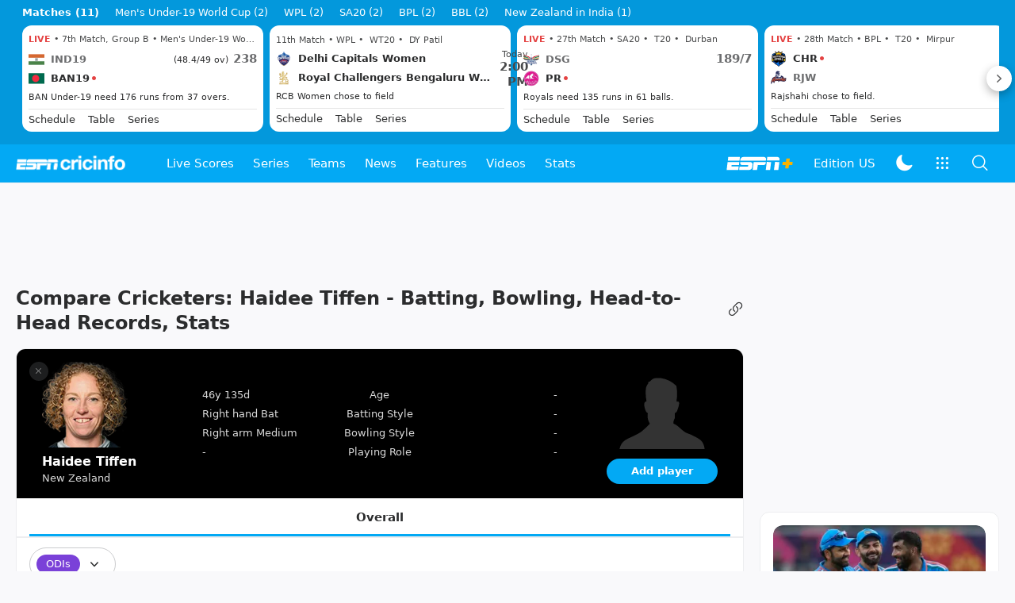

--- FILE ---
content_type: text/html; charset=utf-8
request_url: https://www.google.com/recaptcha/api2/aframe
body_size: 265
content:
<!DOCTYPE HTML><html><head><meta http-equiv="content-type" content="text/html; charset=UTF-8"></head><body><script nonce="36c0IhTHKkQqtbcuivpVaA">/** Anti-fraud and anti-abuse applications only. See google.com/recaptcha */ try{var clients={'sodar':'https://pagead2.googlesyndication.com/pagead/sodar?'};window.addEventListener("message",function(a){try{if(a.source===window.parent){var b=JSON.parse(a.data);var c=clients[b['id']];if(c){var d=document.createElement('img');d.src=c+b['params']+'&rc='+(localStorage.getItem("rc::a")?sessionStorage.getItem("rc::b"):"");window.document.body.appendChild(d);sessionStorage.setItem("rc::e",parseInt(sessionStorage.getItem("rc::e")||0)+1);localStorage.setItem("rc::h",'1768656941963');}}}catch(b){}});window.parent.postMessage("_grecaptcha_ready", "*");}catch(b){}</script></body></html>

--- FILE ---
content_type: application/x-javascript
request_url: https://wassets.hscicdn.com/_next/static/chunks/7587-59355649f7c4cf95.js
body_size: 12431
content:
(self.webpackChunk_N_E=self.webpackChunk_N_E||[]).push([[7587],{35294:function(e,t){var s,a,n;n=function(e,t){"use strict";var s={timeout:5e3,jsonpCallback:"callback"};function a(e){try{delete window[e]}catch(t){window[e]=void 0}}function n(e){var t=document.getElementById(e);t&&document.getElementsByTagName("head")[0].removeChild(t)}t.exports=function(e){var t=arguments.length<=1||void 0===arguments[1]?{}:arguments[1],l=e,r=t.timeout||s.timeout,i=t.jsonpCallback||s.jsonpCallback,d=void 0;return new Promise(function(s,o){var c=t.jsonpCallbackFunction||"jsonp_"+Date.now()+"_"+Math.ceil(1e5*Math.random()),u=i+"_"+c;window[c]=function(e){s({ok:!0,json:function(){return Promise.resolve(e)}}),d&&clearTimeout(d),n(u),a(c)},l+=-1===l.indexOf("?")?"?":"&";var m=document.createElement("script");m.setAttribute("src",""+l+i+"="+c),t.charset&&m.setAttribute("charset",t.charset),t.nonce&&m.setAttribute("nonce",t.nonce),t.referrerPolicy&&m.setAttribute("referrerPolicy",t.referrerPolicy),t.crossorigin&&m.setAttribute("crossorigin","true"),m.id=u,document.getElementsByTagName("head")[0].appendChild(m),d=setTimeout(function(){o(Error("JSONP request to "+e+" timed out")),a(c),n(u),window[c]=function(){a(c)}},r),m.onerror=function(){o(Error("JSONP request to "+e+" failed")),a(c),n(u),d&&clearTimeout(d)}})}},s=[t,e],void 0!==(a=n.apply(t,s))&&(e.exports=a)},38094:function(e,t,s){"use strict";s.d(t,{s:function(){return n}});var a=s(48501);let n={exclusions:{unit:"exclusions",type:a.Ft.OUT_OF_PAGE,attributes:{pos:"exclusions"}},overlay:{unit:"overlay",type:a.Ft.OUT_OF_PAGE,attributes:{pos:"outofpage"}},wallpaper:{unit:"wallpaper",type:a.Ft.IN_PAGE,attributes:{pos:"wallpaper"}},scoresCarousel:{unit:"scoresCarousel",type:a.Ft.IN_PAGE,attributes:{pos:"scoresCarousel"}},presbyHeader:{unit:"presbyHeader",type:a.Ft.IN_PAGE,attributes:{pos:"presbyHeader"}},bannerTop:{unit:"banner",type:a.Ft.IN_PAGE,attributes:{pos:"banner",kvpos:"top"}},bannerTopRoW:{unit:"bannerRoW",type:a.Ft.IN_PAGE,attributes:{pos:"banner",kvpos:"top"}},bannerTopNonIS:{unit:"bannerNonIS",type:a.Ft.IN_PAGE,attributes:{pos:"banner",kvpos:"top"}},bannerBottom:{unit:"banner",type:a.Ft.IN_PAGE,attributes:{pos:"banner",kvpos:"bottom"}},bannerBottom2:{unit:"banner",type:a.Ft.IN_PAGE,attributes:{pos:"banner",kvpos:"bottom2"}},bannerNewBottom:{unit:"banner",type:a.Ft.IN_PAGE,attributes:{pos:"banner",kvpos:"newbottom"}},bannerBottomRoW:{unit:"bannerRoW",type:a.Ft.IN_VIEW,attributes:{pos:"banner",kvpos:"bottom"}},longstrip:{unit:"longstrip",type:a.Ft.IN_PAGE,attributes:{pos:"longstrip"}},longstrip2:{unit:"longstrip2",type:a.Ft.IN_PAGE,attributes:{pos:"longstrip2"}},incontentstrip:{unit:"incontentstrip",type:a.Ft.IN_VIEW,attributes:{pos:"incontentstrip"}},incontent:{unit:"incontent",type:a.Ft.IN_PAGE,attributes:{pos:"incontent",kvpos:"top"}},incontentNewBottom:{unit:"incontent",type:a.Ft.IN_VIEW,attributes:{pos:"newbottom",kvpos:"top"}},incontentNewTop:{unit:"incontent",type:a.Ft.IN_PAGE,attributes:{pos:"newtop",kvpos:"newtop"}},incontentRoW:{unit:"incontentRoW",type:a.Ft.IN_VIEW,attributes:{pos:"incontent",kvpos:"top"}},promobox:{unit:"promobox",type:a.Ft.IN_PAGE,attributes:{pos:"promobox"}},promoboxTop:{unit:"promobox",type:a.Ft.IN_VIEW,attributes:{pos:"promobox",kvpos:"top"}},incontent2:{unit:"incontent2",type:a.Ft.IN_VIEW,attributes:{pos:"incontent",kvpos:"middle"}},incontent2RoW:{unit:"incontent2RoW",type:a.Ft.IN_VIEW,attributes:{pos:"incontent",kvpos:"middle"}},incontent3:{unit:"incontent3",type:a.Ft.IN_PAGE,attributes:{pos:"incontent",kvpos:"bottom"}},incontent3RoW:{unit:"incontent3RoW",type:a.Ft.IN_VIEW,attributes:{pos:"incontent",kvpos:"bottom"}},incontent3Bottom2:{unit:"incontent3",type:a.Ft.IN_VIEW,attributes:{pos:"incontent",kvpos:"bottom2"}},incontent4:{unit:"incontent4",type:a.Ft.IN_VIEW,attributes:{pos:"incontent",kvpos:"newtop"}},incontentStory:{unit:"incontentStory",type:a.Ft.IN_VIEW,attributes:{pos:"incontent",kvpos:"middle"}},incontentStoryRoW:{unit:"incontentStoryRoW",type:a.Ft.IN_VIEW,attributes:{pos:"incontent",kvpos:"middle"}},promoboxBottom:{unit:"promobox",type:a.Ft.IN_VIEW,attributes:{pos:"promobox",kvpos:"bottom"}},bannerSticky:{unit:"bannerSticky",type:a.Ft.IN_PAGE,attributes:{pos:"banner",kvpos:"sticky"}},bannerStickyRoW:{unit:"bannerStickyRoW",type:a.Ft.IN_PAGE,attributes:{pos:"banner",kvpos:"sticky"}},scoresCarouselApp:{unit:"scoresCarouselApp",type:a.Ft.IN_PAGE,attributes:{pos:"scoresCarouselApp",kvpos:"hsb"}},incontentApp:{unit:"incontent",type:a.Ft.IN_VIEW,attributes:{pos:"incontent",kvpos:"top"}},incontentAppRoW:{unit:"incontentRoW",type:a.Ft.IN_VIEW,attributes:{pos:"incontent",kvpos:"top"}},incontentApp2:{unit:"incontent2",type:a.Ft.IN_VIEW,attributes:{pos:"incontent",kvpos:"middle"}},incontentApp2RoW:{unit:"incontent2RoW",type:a.Ft.IN_VIEW,attributes:{pos:"incontent",kvpos:"middle"}},incontentApp3:{unit:"incontent3",type:a.Ft.IN_VIEW,attributes:{pos:"incontent",kvpos:"bottom"}},incontentApp3RoW:{unit:"incontent3RoW",type:a.Ft.IN_VIEW,attributes:{pos:"incontent",kvpos:"bottom"}},bannerTopApp:{unit:"banner",type:a.Ft.IN_VIEW,attributes:{pos:"banner",kvpos:"top"}},bannerTopAppRoW:{unit:"bannerRoW",type:a.Ft.IN_VIEW,attributes:{pos:"banner",kvpos:"top"}},bannerBottomApp:{unit:"banner",type:a.Ft.IN_VIEW,attributes:{pos:"banner",kvpos:"bottom"}},bannerBottomAppRoW:{unit:"bannerRoW",type:a.Ft.IN_VIEW,attributes:{pos:"banner",kvpos:"bottom"}},bannerNewBottomApp:{unit:"banner",type:a.Ft.IN_VIEW,attributes:{pos:"banner",kvpos:"newbottom"}},largeBannerTopIS:{unit:"largeBannerIS",type:a.Ft.IN_PAGE,attributes:{pos:"largeBanner",kvpos:"top"}}}},63103:function(e,t,s){"use strict";s.d(t,{Z:function(){return h}});var a=s(24246),n=s(90005),l=s.n(n),r=s(27378),i=s(61363),d=s(49756),o=s(72380),c=s(9165),u=s(26637),m=s(18541),p=s(70214),y=()=>{let{globalDetails:e}=(0,r.useContext)(u.ZP);return(0,a.jsxs)(a.Fragment,{children:[(0,a.jsx)(o.Z,{pageUnitId:"incontentstrip",className:"ds-mb-4"}),(0,a.jsx)(o.Z,{pageUnitId:"incontent",className:"ds-mb-4"}),(0,a.jsx)(o.Z,{pageUnitId:"incontentRoW",className:"ds-mb-4"}),(0,a.jsx)(o.Z,{pageUnitId:"promobox",className:"ds-mb-4"}),(0,a.jsx)(m.Z,{items:e.featuredItems,dynamicNodes:{2:(0,a.jsx)(p.Z,{units:["incontent2","incontent2RoW"]},"ad-2-incontent2")}}),(0,a.jsx)(p.Z,{units:["incontent3","incontent3RoW"],className:"ds-mb-4"},"ad-2-incontent3")]})},_=s(90280),h=e=>{let{children:t}=e,{device:{isMobile:s}}=(0,r.useContext)(u.ZP);return(0,a.jsxs)(i.Z,{className:"lg:ds-pt-4",children:[(0,a.jsx)(_.Z,{isMobile:!0,match:_.d.NEGATIVE,children:(0,a.jsx)(c.Z,{className:"ds-mb-2"})}),(0,a.jsxs)(d.Z,{children:[(0,a.jsxs)(d.Z.Content,{className:l()({"ds-px-0 ds-mb-3":s}),children:[t,(0,a.jsx)(_.Z,{isMobile:!0,children:(0,a.jsx)(o.Z,{pageUnitId:"incontent",className:"ds-mt-4"})})]}),(0,a.jsx)(d.Z.Right,{children:(0,a.jsx)(y,{})})]})]})}},19058:function(e,t,s){"use strict";s.d(t,{Z:function(){return eG}});var a,n,l,r,i,d,o,c,u=s(24246),m=s(27378),p=s(88038),y=s.n(p),_=s(86677),h=s(4979),x=s(13370),g=s(38144),b=s(26637),f=s(41064),N=s(84794),I=s(6552),v=s(37836),E=s(96441),T=s(14827);let w=(e,t,s)=>{!e&&t&&(e=t,t=null);let a=e?t?s("cm_compare_player_title",`${e.longName} vs ${t.longName}`,{PLAYER1_NAME:e.longName,PLAYER2_NAME:t.longName}):e.longName:"";return`${s("cm_compare_cricketers","Compare Cricketers")}${a?`: ${a} - ${s("cm_batting","Batting")}, ${s("cm_bowling","Bowling")}, ${s("cm_head_to_head_records","Head-to-Head Records")}, ${s("cm_stats","Stats")}`:""}`};var j=e=>{let{player1:t,player2:s}=e,{translate:a}=(0,m.useContext)(T.Z),{showSnackbar:n}=(0,m.useContext)(v.ZP),l=w(t,s,a);return(0,u.jsx)(f.Z,{title:l,titleElement:"h1",size:f.t.XXL,className:"ds-my-4",rightNode:t||s?(0,u.jsx)(N.ZP,{name:I.v.INSERT_LINK_SOLID,className:"ds-cursor-pointer",onClick:()=>{let e=window.location.href;(0,E.vQ)(e).then(()=>{n({text:"Copied to clipboard!"})})}}):(0,u.jsx)(u.Fragment,{})})},R=s(90005),Z=s.n(R),S=s(25232),A=s(81373),C=s(28288),L=s(9109),P=s(90280),k=s(43114),F=s(68677),O=s(9165),H=s(16981),K=s(42277),B=s(69757),D=s(35570),G=s(1611),U=s(92186),M=s(9561),W=s(39377),V=s(71098),z=e=>{let{player1:t,player2:s,className:a}=e,{translate:n}=(0,m.useContext)(T.Z);return(0,u.jsxs)("div",{className:Z()("ds-w-full lg:ds-max-w-[480px] ds-py-2 lg:ds-py-3",a),children:[(0,u.jsxs)("div",{className:"ds-flex ds-items-center ds-justify-between ds-px-4 ds-py-1",children:[(0,u.jsx)(W.Z,{variant:V.Fu.TIGHT_S_MEDIUM,className:"ds-w-1/3 ds-text-left ds-text-raw-white/85",element:"div",children:t?(0,M.um)(t):"-"}),(0,u.jsx)(W.Z,{variant:V.Fu.TIGHT_S,className:"ds-w-1/3 ds-text-center ds-text-raw-white/85",element:"div",children:n("cm_age","Age")}),(0,u.jsx)(W.Z,{variant:V.Fu.TIGHT_S_MEDIUM,className:"ds-w-1/3 ds-text-right ds-text-raw-white/85",element:"div",children:s?(0,M.um)(s):"-"})]}),(0,u.jsxs)("div",{className:"ds-flex ds-items-center ds-justify-between ds-px-4 ds-py-1",children:[(0,u.jsx)(W.Z,{variant:V.Fu.TIGHT_S_MEDIUM,className:"ds-w-1/3 ds-text-left ds-text-raw-white/85",element:"div",children:t?.longBattingStyles&&!(0,U.G5)(t.longBattingStyles)?(0,M.hU)([t.longBattingStyles[0]]):"-"}),(0,u.jsx)(W.Z,{variant:V.Fu.TIGHT_S,className:"ds-w-1/3 ds-text-center ds-text-raw-white/85",element:"div",children:n("cm_batting_style","Batting Style")}),(0,u.jsx)(W.Z,{variant:V.Fu.TIGHT_S_MEDIUM,className:"ds-w-1/3 ds-text-right ds-text-raw-white/85",element:"div",children:s?.longBattingStyles&&!(0,U.G5)(s.longBattingStyles)?(0,M.hU)([s.longBattingStyles[0]]):"-"})]}),(0,u.jsxs)("div",{className:"ds-flex ds-items-center ds-justify-between ds-px-4 ds-py-1",children:[(0,u.jsx)(W.Z,{variant:V.Fu.TIGHT_S_MEDIUM,className:"ds-w-1/3 ds-text-left ds-text-raw-white/85",element:"div",children:t?.longBowlingStyles&&!(0,U.G5)(t.longBowlingStyles)?(0,M.hU)([t.longBowlingStyles[0]]):"-"}),(0,u.jsx)(W.Z,{variant:V.Fu.TIGHT_S,className:"ds-w-1/3 ds-text-center ds-text-raw-white/85",element:"div",children:n("cm_bowling_style","Bowling Style")}),(0,u.jsx)(W.Z,{variant:V.Fu.TIGHT_S_MEDIUM,className:"ds-w-1/3 ds-text-right ds-text-raw-white/85",element:"div",children:s?.longBowlingStyles&&!(0,U.G5)(s.longBowlingStyles)?(0,M.hU)([s.longBowlingStyles[0]]):"-"})]}),(0,u.jsxs)("div",{className:"ds-flex ds-items-center ds-justify-between ds-px-4 ds-py-1",children:[(0,u.jsx)(W.Z,{variant:V.Fu.TIGHT_S_MEDIUM,className:"ds-w-1/3 ds-text-left ds-text-raw-white/85",element:"div",children:t?.playingRoles&&!(0,U.G5)(t.playingRoles)?(0,M.hU)([t.playingRoles[0]]):"-"}),(0,u.jsx)(W.Z,{variant:V.Fu.TIGHT_S,className:"ds-w-1/3 ds-text-center ds-text-raw-white/85",element:"div",children:n("cm_playing_role","Playing Role")}),(0,u.jsx)(W.Z,{variant:V.Fu.TIGHT_S_MEDIUM,className:"ds-w-1/3 ds-text-right ds-text-raw-white/85",element:"div",children:s?.playingRoles&&!(0,U.G5)(s.playingRoles)?(0,M.hU)([s.playingRoles[0]]):"-"})]})]})},J=s(80016),Y=s(26453),$=s(14010),X=s(81292),Q=s(14449),q=s(31180),ee=s(8735),et=s(6804),es=s(78162),ea=s(96753),en=s(99900),el=s(17795);let er=()=>{let{device:{isMobile:e}}=(0,m.useContext)(b.ZP);return(0,u.jsx)("div",{className:"ds-flex ds-items-center",children:(0,u.jsx)(es.Z,{url:"/static/images/compare-player-versus.svg",variant:V.N6.SQUARE,size:V.Ui.WIDTH_80,alt:"versus",width:e?42:61,height:e?42:61,lazy:!1})})},ei=e=>{let{trendingPlayers:t,onSelect:s,alignment:a,openByDefault:n,className:l}=e,{translate:r}=(0,m.useContext)(T.Z),{theme:i}=(0,m.useContext)(v.ZP),{globalDetails:{testTeams:d,odiTeams:o,otherTeams:c},device:{isMobile:p}}=(0,m.useContext)(b.ZP),y=[...d,...o,...c],[_,x]=(0,m.useState)(""),[E,w]=(0,m.useState)(t),[j,R]=(0,m.useState)(!1),[P]=(0,S.Z)(_,500),[F,O]=(0,m.useState)(!1),K=(0,m.useRef)(null),G=(0,m.useRef)(null);(0,A.Z)(()=>{n&&(R(!0),K.current&&K.current.show())}),(0,m.useEffect)(()=>{j&&G.current&&G.current.focus()},[j]),(0,J.Z)(()=>{_.trim().length>2?U():w(t)},[P]);let U=()=>{O(!0);let e={searchMode:g.WsX.RESULT,page:1,records:10,select:null,filter:{teamId:null,active:null,formatLevel:null,alpha:null,classId:null,playerRole:null,debut:null,deadYear:null,contracted:null,searchText:_},sort:g.ior.POPULARITY_DESC};(0,B.mt)().then(t=>t.searchPlayer(e).then(e=>{w(e.results)}).catch(()=>w([]))).catch(()=>w([])).finally(()=>O(!1))},M=()=>{(0,B.Yg)().trackEvent("player:add"),R(!j)},z=e=>{s(e),K.current&&K.current.close(),R(!1)},Y=()=>(0,u.jsxs)(m.Fragment,{children:[(0,u.jsx)("div",{className:"ds-sticky ds-top-0 ds-z-1 ds-bg-fill-content-prime ds-py-2 ds-px-4",children:(0,u.jsx)(k.ZP,{ref:G,valueLink:{value:_,setValue:e=>x(e)},placeholder:r("cm_search_player","Search player"),startNode:(0,u.jsx)("div",{className:"ds-py-2 ds-flex ds-items-center",children:(0,u.jsx)(N.ZP,{name:I.v.SEARCH_OUTLINE,color:V.BG.MID})})})}),F?(0,u.jsx)("div",{className:"ds-flex ds-justify-center ds-w-full",children:(0,u.jsx)(en.ZP,{size:en.JK.LG})}):(0,u.jsx)($.Z,{size:X.tC.LG,children:E.map(e=>{let t=y.find(t=>t.id===e.countryTeamId);return(0,u.jsx)($.Z.Item,{leftNode:(0,u.jsx)(L.ZP,{label:e.image?.caption||e.name,imageUrl:e.image?.url?e.image.url:i===v.Wi.LIGHT?H.DN.PLAYER_PLACEHOLDER:H.DN.PLAYER_PLACEHOLDER_DARK,size:L.Rb.XS,imageData:{transformParams:D.Z.SIZE_100}}),rightNode:(0,u.jsx)(W.Z,{variant:V.Fu.TIGHT_S,className:"ds-text-typo-light",children:t?.name}),anchorType:()=>z(e),children:e.longName},e.id)})})]});return p?(0,u.jsxs)("div",{children:[(0,u.jsx)(et.ZP,{variant:et.Tu.PRIMARY,fullWidth:!0,size:et.NA.XS,label:r("cm_add_player","Add player"),className:Z()("ds-mt-3 ds-border-0",l),onClick:M}),j?(0,u.jsxs)(Q.Z,{variant:q.bT.BOTTOM_SHEET,onClose:()=>R(!1),children:[(0,u.jsx)(Q.Z.Header,{title:r("cm_add_player","Add player"),size:f.t.MD}),(0,u.jsx)(Q.Z.Content,{size:q.ez.FULL,className:"ds-h-[60vh]",children:Y()})]}):null]}):(0,u.jsx)(el.Z,{ref:K,wrapperClassName:Z()("ds-w-full"),placement:"RIGHT"===a?C.zJ.BOTTOM_RIGHT:C.zJ.BOTTOM_LEFT,trigger:V.f1.CLICK,content:(0,u.jsx)(h.ZP,{bordered:!1,className:"ds-shadow-elevated ds-min-w-[360px]",children:(0,u.jsx)(h.ZP.Content,{size:h.kC.FULL,className:"ds-h-[320px] ds-overflow-auto",children:Y()})}),outsideClick:()=>R(!1),children:(0,u.jsx)(et.ZP,{variant:et.Tu.PRIMARY,fullWidth:!0,size:et.NA.XS,label:r("cm_add_player","Add player"),className:Z()("ds-mt-3 ds-border-0",l),onClick:M})})};(a=i||(i={})).LEFT="LEFT",a.RIGHT="RIGHT",(n=d||(d={})).DEFAULT="DEFAULT",n.COMPACT="COMPACT";let ed=e=>{let{player:t,trendingPlayers:s,onPlayerChange:a,variant:n="DEFAULT",alignment:l="LEFT",showFilterByDefault:r,className:i}=e,d="RIGHT"===l,{globalDetails:{testTeams:o,odiTeams:c,otherTeams:p},device:{isMobile:y}}=(0,m.useContext)(b.ZP),_=[...o,...c,...p].find(e=>e.id===t?.countryTeamId);return"COMPACT"===n?t?(0,u.jsx)("div",{className:Z()("ds-flex ds-items-center ds-self-start ds-gap-2",{"ds-self-end ds-flex-row-reverse":d},i),children:(0,u.jsxs)("div",{className:d?"ds-text-right":"",children:[(0,u.jsx)(W.Z,{variant:V.Fu.TITLE_S,className:Z()("!ds-text-raw-white ds-line-clamp-1 ds-break-all"),children:y?t.name:t.longName}),_?(0,u.jsx)(W.Z,{variant:V.Fu.COMPACT_XS,className:Z()("ds-text-raw-white/85"),element:"div",children:_.longName}):null]})}):(0,u.jsx)("div",{className:i,children:(0,u.jsx)(ei,{trendingPlayers:s,onSelect:a,alignment:l,openByDefault:r,className:"ds-mt-0"})}):(0,u.jsx)("div",{className:i,children:t?(0,u.jsxs)(u.Fragment,{children:[(0,u.jsxs)("div",{className:Z()("ds-relative ds-w-[140px] ds-h-[108px]",{"ds-ml-auto":d}),children:[(0,u.jsx)(ee.Z,{anchorType:{href:(0,G.hy)(t)},children:t.image?(0,u.jsx)(m.Fragment,{children:t.image.height>140?(0,u.jsx)(L.ZP,{imageUrl:t.image.url,label:t.longName,size:L.Rb.XXL,className:Z()("ds-w-[108px] ds-h-[108px]",{"ds-ml-auto":d}),imageData:{transformParams:D.Z.SIZE_200}}):(0,u.jsx)(es.Z,{url:t.image.url,alt:t.longName,variant:V.N6.SQUARE,className:d?"ds-ml-auto":"",width:108,height:108,size:V.Ui.WIDTH_160,errorUrl:H.DN.PLAYER_PLACEHOLDER_DARK,placeholderUrl:H.DN.LAZYIMAGE_PLACEHOLDER_TRANSPARENT})}):(0,u.jsx)(es.Z,{url:H.DN.PLAYER_COMPARE_PLACEHOLDER,alt:t.longName,variant:V.N6.NONE,size:V.Ui.WIDTH_160,width:108,height:108,className:Z()("ds-opacity-50",{"ds-ml-auto":d})})}),(0,u.jsx)("div",{onClick:()=>a(null),children:(0,u.jsx)(N.ZP,{name:I.v.CLOSE_SOLID,size:V.XR.XXS,className:Z()("ds-absolute ds-top-0 ds-bg-raw-grey10 ds-text-raw-white/50 hover:ds-bg-raw-grey08 hover:ds-text-raw-white/85 ds-text-center ds-rounded-full ds-w-6 ds-h-6 ds-p-1.5 ds-cursor-pointer",{"ds--right-2 lg:ds--right-4":d,"ds--left-2 lg:ds--left-4":!d})})})]}),(0,u.jsxs)("div",{className:d?"ds-text-right":"",children:[(0,u.jsx)(ea.Z,{variant:ea.I.SUBTLE,label:y?t.name:t.longName,labelVariant:V.Fu.TITLE_S,containerClassName:Z()("ds-mt-3 lg:ds-mt-2"),className:Z()("!ds-text-raw-white"),anchorType:{href:(0,G.hy)(t)}}),_?(0,u.jsx)(W.Z,{variant:V.Fu.COMPACT_XS,className:Z()("ds-text-raw-white/85"),element:"div",children:_.longName}):null]})]}):(0,u.jsxs)(u.Fragment,{children:[(0,u.jsx)("div",{className:"ds-w-[140px] ds-h-[108px]",children:(0,u.jsx)(es.Z,{url:H.DN.PLAYER_COMPARE_PLACEHOLDER,alt:"player",variant:V.N6.NONE,size:V.Ui.WIDTH_160,width:108,height:108,className:"ds-mx-4 ds-opacity-20"})}),(0,u.jsx)(ei,{trendingPlayers:s,onSelect:a,alignment:l,openByDefault:r})]})})};var eo=e=>{let{player1:t,player2:s,trendingPlayers:a}=e,n=t.data||s.data,{device:{isMobile:l}}=(0,m.useContext)(b.ZP),{showSnackbar:r}=(0,m.useContext)(v.ZP),{translate:i}=(0,m.useContext)(T.Z),[d,o]=(0,m.useState)(!!(t.data&&!s.data&&l)),c=(0,m.useRef)(null);(0,A.Z)(()=>{o(!1)});let p=(0,K.Z)(),y=()=>{setTimeout(()=>{c.current&&c.current.scrollIntoView({behavior:"auto",block:"center",inline:"center"})},200)},_=()=>{l?(0,F.k3)(0):y()},h=e=>{t.handler(e),_()},x=e=>{s.handler(e),_()};if(l){let e=(0,u.jsxs)("div",{className:"ds-flex ds-px-4 ds-py-3 ds-flex-1 ds-gap-2 ds-bg-raw-black",children:[(0,u.jsx)(ed,{trendingPlayers:a,player:t.data,onPlayerChange:h,variant:"COMPACT",className:"ds-w-full"}),(0,u.jsx)("div",{className:"ds-shrink-0",children:(0,u.jsx)(er,{})}),(0,u.jsx)(ed,{trendingPlayers:a,player:s.data,onPlayerChange:x,alignment:"RIGHT",variant:"COMPACT",className:"ds-w-full"})]});return(0,u.jsxs)(m.Fragment,{children:[(0,u.jsxs)(Y.Z,{className:"ds-bg-raw-black",stickyElement:e,threshold:0,children:[(0,u.jsx)(f.Z,{className:"ds-flex ds-gap-2 ds-items-center ds-h-12",title:i("cm_compare_cricketers","Compare Cricketers"),titleClassName:"ds-px-2 ds-text-raw-white ds-line-clamp-1",size:f.t.LG,titleElement:"h1",leftNode:(0,u.jsx)("div",{className:"ds-flex ds-items-center",children:(0,u.jsx)(N.ZP,{name:I.v.ARROW_BACK_SOLID,className:"ds-pl-4 ds-text-raw-white ds-cursor-pointer",color:V.BG.INVERSE,onClick:p})}),rightNode:(0,u.jsx)("div",{className:"ds-flex ds-items-center",children:t.data||s.data?(0,u.jsx)(N.ZP,{name:I.v.INSERT_LINK_SOLID,className:"ds-pr-4 ds-text-raw-white ds-cursor-pointer",color:V.BG.INVERSE,onClick:()=>{let e=window.location.href;(0,E.vQ)(e).then(()=>{r({text:"Copied to clipboard!"})})}}):(0,u.jsx)(u.Fragment,{})})}),(0,u.jsxs)("div",{className:"ds-flex ds-items-center ds-justify-between ds-p-4",children:[(0,u.jsx)(ed,{trendingPlayers:a,player:t.data,onPlayerChange:h}),(0,u.jsx)(er,{}),(0,u.jsx)(ed,{player:s.data,trendingPlayers:a,onPlayerChange:x,alignment:"RIGHT",showFilterByDefault:d})]}),n?(0,u.jsx)(z,{player1:t?.data,player2:s?.data,className:" ds-bg-raw-grey10"}):null]}),n?(0,u.jsx)(P.Z,{isMobile:!0,children:(0,u.jsx)(O.Z,{className:"ds-my-2"})}):null]})}return(0,u.jsxs)("div",{ref:c,className:"ds-bg-ui-fill-contrast ds-flex ds-items-center ds-justify-between ds-px-8 ds-py-4",children:[(0,u.jsx)(ed,{trendingPlayers:a,player:t.data,onPlayerChange:t.handler}),n?(0,u.jsx)(z,{player1:t?.data,player2:s?.data}):(0,u.jsx)(er,{}),(0,u.jsx)(ed,{trendingPlayers:a,player:s.data,onPlayerChange:s.handler,alignment:"RIGHT"})]})},ec=s(1282),eu=s(4824),em=s(63641),ep=s(79895),ey=s(58022),e_=s(17885),eh=s(66218),ex=s(99315),eg=s(35498);let eb=[{key:g.zs4.TEST,langKey:"cm_format_type_1_name",label:"Tests",data:{selectedLabelClassName:"ds-bg-raw-secondary-yellow ds-text-raw-grey09"}},{key:g.zs4.ODI,langKey:"cm_format_type_2_name",label:"ODIs",data:{selectedLabelClassName:"ds-bg-raw-secondary-purple ds-text-typo-inverse1"}},{key:g.zs4.T20I,langKey:"cm_format_type_3_name",label:"T20Is",data:{selectedLabelClassName:"ds-bg-raw-red ds-text-typo-inverse1"}},{key:g.zs4.FIRST_CLASS,langKey:"cm_format_type_4_name",label:"FC",data:{selectedLabelClassName:"ds-bg-raw-secondary-orange ds-text-typo-inverse1"}},{key:g.zs4.LIST_A,langKey:"cm_format_type_5_name",label:"List A",data:{selectedLabelClassName:"ds-bg-raw-green-d2 ds-text-typo-inverse1"}},{key:g.zs4.T20,langKey:"cm_format_type_6_name",label:"T20s/Leagues",data:{selectedLabelClassName:"ds-bg-raw-secondary-pink ds-text-typo-inverse1"}}],ef=[{key:"all",langKey:"cm_overall",label:"Overall"},{key:g.lRf.LAST_TEN_MATCHES,langKey:"cm_last_x_match_plural",label:"Last 10 matches",params:{MATCH_COUNT:"10"}},{key:g.lRf.LAST_TWO_YEARS,langKey:"cm_last_x_year_plural",label:"Last 2 years",params:{YEAR_COUNT:"2"}},{key:g.lRf.LAST_FIVE_YEARS,langKey:"cm_last_x_year_plural",label:"Last 5 years",params:{YEAR_COUNT:"5"}}],eN=[{key:"all",langKey:"cm_all_seasons",label:"All seasons"}];(l=o||(o={})).FORMAT="FORMAT",l.TROPHY="TROPHY",l.DURATION="DURATION";let eI=(e,t)=>[{key:"FORMAT",label:e("cm_format","Format"),highlight:!!t.format},{key:"TROPHY",label:e("cm_trophy","Trophy"),highlight:!!t.trophy,disabled:!t.format},{key:"DURATION",label:e("cm_duration","Duration"),highlight:!!t.duration||t.seasons.length>0}],ev=(e,t,s)=>{let a={format:null,trophy:null,seasons:[],duration:null,pristine:!0};if(s){let{classId:t}=s,n=e.find(e=>{let{key:s}=e;return ex.i5[s].includes(Number(t))});n&&(a.format=n)}return a};var eE=e=>{let{playerIds:t,placement:s,className:a,recentInfo:n,initialQuery:l,onFilterChange:r,onFilterReset:i}=e,{device:{isMobile:d},lang:o}=(0,m.useContext)(b.ZP),{translate:c}=(0,m.useContext)(T.Z),p=eb.map(e=>{let{key:t,langKey:s,label:a,...n}=e;return{key:t,label:s?t===g.zs4.T20?`${c("def_match_class_6_short","T20s")}/${c("cm_league_plural","Leagues")}`:c(s,a):a,...n}}),y=ef.map(e=>{let{key:t,langKey:s,label:a,params:n}=e;return{key:t,label:s?c(s,a,n):a}}),[_,x]=(0,m.useState)([]),[N,I]=(0,m.useState)(!0),[v,E]=(0,m.useState)([]),w=ev(p,y,n),[j,R]=(0,m.useState)(w),[S,L]=(0,m.useState)(!1),P=(0,eh.Z)(),k=(0,m.useRef)(null),F=(0,m.useRef)(null),O=eI(c,j),{format:H,trophy:K,seasons:D,duration:G}=j,U=!(H||K||G||D.length>0);(0,A.Z)(()=>{if(l){let{format:e,trophyId:t,duration:s,seasons:a}=l,n=p.find(t=>{let{key:s}=t;return s===e})??null,r={pristine:!0,format:n,duration:y.find(e=>{let{key:t}=e;return t===s})??null,trophy:null,seasons:[]};new Promise((e,s)=>{n&&t?M(n).then(s=>{let n=s.find(e=>{let{key:s}=e;return s===t})??null;r.trophy=n,n&&a.length>0?z(n).then(e=>{let t=e.filter(e=>{let{key:t}=e;return a.includes(t)});r.seasons=t}).finally(()=>e()):e()}):e()}).finally(()=>{P()&&R(r)})}}),(0,J.Z)(()=>{R({...w})},[n]),(0,J.Z)(()=>{S&&(j.format?.key?M(j.format):x([]))},[j.format?.key]),(0,J.Z)(()=>{S&&(j.trophy?.key?z(j.trophy):E([]))},[j.trophy?.key]);let M=async e=>{I(!0);let s={searchMode:g.WsX.RESULT,page:null,records:null,filter:{matchClassIds:e?ex.i5[e.key]:null,playerIds:t,comparePlayers:t.length>1},sort:g.fsT.ALPHA_ASC};try{let e=await (0,B.PK)(),{results:t}=await e.searchTrophy(s),a=t.map(e=>{let{id:t,name:s,...a}=e;return{key:t,label:s,data:{...a,searchLabel:s}}});return P()&&x(a),a}catch(e){return P()&&x([]),[]}finally{I(!1)}},z=async e=>{let s={lang:o,searchMode:g.WsX.RESULT,page:null,records:null,filter:{matchClassIds:e?.data?.classId?[e.data.classId]:[],trophyIds:e?.key?[e.key]:[],playerIds:t,comparePlayers:t.length>1,teamIds:[],fromStartDate:null,toStartDate:null,fromEndDate:null,toEndDate:null,stage:null},sort:g.YCu.DATE_DESC,select:null};try{let e=await (0,B.PK)(),{results:t}=await e.searchSeries(s),a=t.map(e=>{let{id:t,season:s,...a}=e;return{key:t,label:s,data:{...a}}});return P()&&E([...eN.map(e=>{let{key:t,langKey:s,label:a}=e;return{key:t,label:s?c(s,a):a}}),...a]),a}catch(e){return P()&&E([]),[]}},Y=()=>{k.current&&k.current.close(),L(!1),j.pristine||(R({...j,pristine:!0}),r(j))},ee=()=>{i(),R({format:null,trophy:null,seasons:[],duration:null,pristine:!0}),F.current&&F.current.setActiveKey("FORMAT")},es=e=>{"TROPHY"===e&&j.format&&0===_.length&&M(j.format)},ea=()=>{let{format:e,trophy:t,duration:s,seasons:a}=j,n=[];t&&(a.length>0?a.forEach(e=>n.push(`${t?.label} ${e.label}`)):n.push(t.label)),s&&n.push(s.label);let l=n.length>0?n.join(", "):"";return(0,u.jsx)(e_.ZP,{size:e_.hV.SM,label:l,leftNode:e?(0,u.jsx)(W.Z,{variant:V.Fu.TIGHT_S,className:Z()(e.data.selectedLabelClassName,"ds-px-3 ds-py-1 ds-rounded-3xl ds-whitespace-nowrap"),children:e.label}):null,className:"ds-max-w-full ds-pl-2",onClick:()=>L(!0)})},er=()=>{let e={value:j.format?.key??null,setValue:e=>{let t=p.find(t=>{let{key:s}=t;return s===e});R(e=>({...e,format:t??null,trophy:null,seasons:[],pristine:!1}))}},t=p.map(e=>({...e,label:e.label}));return(0,u.jsx)(ey.Z,{name:"format_filter",valueLink:e,options:t,className:"ds-py-2"})},ei=()=>{let e={value:j.trophy?.key??null,setValue:e=>{let t=_.find(t=>{let{key:s}=t;return s===e});R(e=>({...e,trophy:t??null,seasons:[],pristine:!1}))}},t=_.map(e=>({...e,label:e.label}));return N?(0,u.jsx)("div",{className:"ds-flex ds-justify-center ds-w-full ds-py-2",children:(0,u.jsx)(en.ZP,{size:en.JK.LG})}):(0,u.jsx)(ey.Z,{name:"trophy_filter",valueLink:e,options:t,searchable:{placeholder:c("cm_search_trophy","Search trophy"),optionDataSearchKey:"searchLabel"}})},ed=()=>{let e={value:j.duration?.key??null,setValue:e=>{let t=y.find(t=>{let{key:s}=t;return s===e});R(e=>({...e,duration:t??null,seasons:[],pristine:!1}))}},t=y.map(e=>({...e,label:e.label}));return(0,u.jsx)(ey.Z,{name:"duration_filter",valueLink:e,options:t,className:"ds-py-2"})},eo=()=>{let{trophy:e}=j;if(!e||0===v.length)return null;let t=e=>"all"===e?j.seasons?.length===v.length-1:!!j.seasons?.find(t=>t.key===e),s=v.map(e=>{let{key:s,label:a}=e,n={value:t(s),setValue:e=>{let t;t="all"===s?e?v.slice(1):[]:e?[...j.seasons,{key:s,label:a}]:j.seasons.filter(e=>e.key!==s),R(e=>({...e,duration:null,seasons:t,pristine:!1}))}};return(0,u.jsx)($.Z.Item,{children:(0,u.jsx)(ep.Z,{label:a,valueLink:n,labelClassName:"ds-text-tight-m"})},s)});return(0,u.jsxs)(u.Fragment,{children:[(0,u.jsx)(W.Z,{variant:V.Fu.EYEBROW_XS_BOLD,element:"div",className:"ds-px-4 ds-py-2 ds-border-t ds-border-line",children:c("cm_compare_players_season_select_title","Or select tournament seasons")}),(0,u.jsx)(W.Z,{variant:V.Fu.TITLE_SUBTLE_M,element:"div",className:"ds-px-4 ds-py-2",children:e.label}),(0,u.jsx)($.Z,{size:X.tC.MD,weight:X.Uv.MEDIUM,children:s})]})},ec=()=>(0,u.jsxs)(em.Z,{ref:F,options:O,defaultActiveKey:"FORMAT",className:"ds-w-full ds-h-full lg:ds-h-[300px] lg:ds-w-[360px]",contentClassName:"ds-w-full ds-overflow-y-auto ds-pr-1 lg:ds-pb-12",onChange:es,children:[(0,u.jsx)(em.Z.Content,{tabKey:"FORMAT",children:er()}),(0,u.jsx)(em.Z.Content,{tabKey:"TROPHY",children:ei()}),(0,u.jsxs)(em.Z.Content,{tabKey:"DURATION",children:[ed(),eo()]})]}),eu=e=>{let t=eg.ZP.isApp()?56:0;return(0,u.jsxs)("div",{className:Z()("ds-fixed ds-bg-fill-content-prime ds-border-t ds-border-line ds-px-4 ds-py-2 ds-w-full ds-flex ds-items-center ds-justify-between",e),style:{bottom:`${t}px`},children:[(0,u.jsx)(et.ZP,{variant:et.Tu.TEXT_PRIMARY,size:et.NA.XS,label:c("cm_reset","Reset"),onClick:ee}),(0,u.jsx)(et.ZP,{variant:et.Tu.PRIMARY,size:et.NA.XS,label:c("cm_apply","Apply"),onClick:Y,disabled:U})]})};if(d){let e=eg.ZP.isApp()?147:91;return(0,u.jsxs)("div",{className:a,children:[ea(),S?(0,u.jsxs)(Q.Z,{variant:q.bT.FULL_SCREEN,onClose:Y,closable:!U,children:[(0,u.jsx)(Q.Z.Header,{title:c("cm_filter","Filters"),size:f.t.SM}),(0,u.jsxs)(Q.Z.Content,{size:q.ez.FULL,style:{maxHeight:`calc(100dvh - ${e}px)`},children:[ec(),eu()]})]}):null]})}return(0,u.jsx)(el.Z,{ref:k,wrapperClassName:Z()("ds-w-full",a),placement:s??C.zJ.BOTTOM_LEFT,trigger:V.f1.CLICK,content:(0,u.jsx)(h.ZP,{bordered:!1,className:"ds-shadow-elevated ds-min-w-[360px]",children:(0,u.jsxs)(h.ZP.Content,{size:h.kC.FULL,children:[ec(),eu("ds-rounded-b-xl")]})}),outsideClick:()=>!U&&(Y(),!0),children:ea()})};let eT=e=>{let{className:t,children:s}=e;return(0,u.jsx)("div",{className:Z()("ds-rounded ds-px-2 ds-py-0.5 ds-bg-fill-content-alternate",t),children:s})};(r=c||(c={})).DEFAULT="DEFAULT",r.REVERSE="REVERSE";var ew=e=>{let{type:t,name:s,value1:a,value2:n,tabType:l,order:r="DEFAULT"}=e,{device:{isMobile:i}}=(0,m.useContext)(b.ZP),d=l===eu.If.H2H,o="REVERSE"===r,c=d?0:t?(0,M.K3)(t,a,n):0,p=d||c>=0&&a,y=d||c<=0&&n;return(0,u.jsxs)("div",{className:Z()("ds-flex ds-items-center ds-justify-between ds-py-1.5 ds-px-4"),children:[(0,u.jsx)("div",{className:Z()("ds-w-1/3 ds-max-w-[160px]"),children:(0,u.jsx)(eT,{className:Z()("ds-max-w-max",{"ds-text-raw-white":p,"ds-bg-raw-secondary-darkblue":p&&!o,"ds-bg-raw-secondary-orange":p&&o}),children:(0,u.jsx)(W.Z,{variant:V.Fu.TIGHT_M,children:a??"-"})})}),(0,u.jsx)(W.Z,{className:"ds-text-center ds-capitalize ds-whitespace-nowrap",variant:i?V.Fu.TIGHT_S:V.Fu.TIGHT_M,element:"div",children:s}),(0,u.jsx)("div",{className:Z()("ds-w-1/3 ds-max-w-[160px] ds-flex ds-justify-end"),children:(0,u.jsx)(eT,{className:Z()("ds-max-w-max",{"ds-text-raw-white":y,"ds-bg-raw-secondary-darkblue":y&&o,"ds-bg-raw-secondary-orange":y&&!o}),children:(0,u.jsx)(W.Z,{variant:V.Fu.TIGHT_M,children:n??"-"})})})]})},ej=s(31976);let eR=e=>{let{view:t}=e;if(t===eu.If.H2H)return(0,M.Rq)(e)},eZ=(e,t,s)=>{let a=e[0]?.items.find(e=>{let{type:t}=e;return t===g.WUE.BATTING}),n=e[1]?.items.find(e=>{let{type:t}=e;return t===g.WUE.BOWLING}),l=e[1]?.items.find(e=>{let{type:t}=e;return t===g.WUE.FIELDING}),r=[{name:s("cm_runs_scored","Runs scored"),type:eu.ZJ.RUNS_SCORED,value:a?.rn},{name:s("cm_batting_strike_rate","Batting SR"),type:eu.ZJ.BAT_SR,value:a?.sr},{name:s("cm_wickets_taken","Wickets taken"),type:eu.ZJ.WICKETS,value:null},{name:s("cm_batting_average_short","Batting Ave"),type:eu.ZJ.BAT_AVG,value:a?.avg},{name:s("cm_catch_taken_plural","Catches taken"),type:eu.ZJ.CATCHES,value:null},{name:s("cm_stumping_plural","Stumpings"),type:eu.ZJ.STUMPING,value:null},{name:s("cm_run_out_plural","Run outs"),type:eu.ZJ.RUNOUTS,value:null}],i=[{name:s("cm_balls_bowled","Balls bowled"),type:eu.ZJ.BALLS_BOWLED,value:n?.bl},{name:s("cm_economy","Economy"),type:eu.ZJ.ECONOMY,value:n?.bwe},{name:s("cm_wickets_taken","Wickets taken"),type:eu.ZJ.WICKETS,value:n?.wk},{name:s("cm_bowling_strike_rate","Bowling SR"),type:eu.ZJ.BOWL_SR,value:n?.sr},{name:s("cm_catch_taken_plural","Catches taken"),type:eu.ZJ.CATCHES,value:l?.ct},{name:s("cm_stumping_plural","Stumpings"),type:eu.ZJ.STUMPING,value:l?.st},{name:s("cm_run_out_plural","Run outs"),type:eu.ZJ.RUNOUTS,value:l?.ro}],d=[],o=!1;if(r.forEach((e,s)=>{let a=i[s],n=void 0!==e.value&&null!==e.value,l=void 0!==a.value&&null!==a.value;o=o||n||l;let r=e.type===a.type?e.name:t?`${e.name}/${a.name}`:`${a.name}/${e.name}`,c=[n?(0,M.zd)(e.type,e.value):e.value,l?(0,M.zd)(a.type,a.value):a.value];t||c.reverse(),d.push({name:r,values:c})}),o)return{title:`${a?.in??0} ${s("cm_innings","Innings")}`,entries:d,isBattingFirst:t}},eS=(e,t)=>{let s=e?.playerRoleTypeIds?.[0];return!!s&&(!![g.HKn.BATTER,g.HKn.MIDDLE_ORDER_BATTER,g.HKn.OPENING_BATTER,g.HKn.TOP_ORDER_BATTER,g.HKn.WICKETKEEPER,g.HKn.WICKETKEEPER_BATTER].includes(s)||!![g.HKn.ALLROUNDER,g.HKn.BATTING_ALLROUNDER,g.HKn.BOWLING_ALLROUNDER].includes(s)&&t?.playerRoleTypeIds?.[0]===g.HKn.BOWLER)};var eA=e=>{let{stats:t,player1:s,player2:a,isStatAvailable:n,isActive:l,onFilterChange:r}=e,{translate:i}=(0,m.useContext)(T.Z),{lang:d,device:{isMobile:o}}=(0,m.useContext)(b.ZP),p=(0,eh.Z)(),[y,h]=(0,m.useState)({recentInfo:t.recentInfo,...t.stats}),{query:x}=(0,_.useRouter)(),g=eR(x),[f,v]=(0,m.useState)(g&&(0,M.HR)(g)?g:null),[E,w]=(0,m.useState)(!1),j=eS(s,a),R=s?y[s.objectId]??null:null,S=a?y[a.objectId]??null:null,A=[eZ([R,S],!0,i),eZ([S,R],!1,i)].filter(e=>!!e);j||A.reverse(),(0,m.useEffect)(()=>{f&&k(f).then(P).catch(e=>{h({recentInfo:null})})},[f]),(0,J.Z)(()=>{s&&a?k().then(e=>{P(e),n(!!e&&!(0,ej.nK)(e.stats))}):n(!1),v(null)},[s?.id,a?.id]),(0,J.Z)(()=>{l&&L()},[l,f]);let L=()=>{let e=(0,G.FQ)(d,[s,a]),t=[f??{format:null,trophyId:null,duration:null,seasons:[]}],n=(0,M.VT)(eu.If.H2H,t),l=`${e}?${n}`;window.history.replaceState({...window.history.state,as:l,url:l},"",l)},P=e=>{e&&p()&&h({recentInfo:e.recentInfo??y.recentInfo,...e.stats})},k=async e=>{w(!0);let t={lang:d,playerIds:[...s?[s.objectId]:[],...a?[a.objectId]:[]],select:{recentInfo:!e},filter:{formatType:e?.format??null,trophyId:e?.trophyId??null,seriesIds:e?.seasons??[],seriesStageType:null,spanType:e?.duration??null}};try{let e=await (0,B.mt)();return await e.getPlayerCompareStats(t)}catch(e){return null}finally{w(!1)}};return s&&a?(0,u.jsxs)(m.Fragment,{children:[(0,u.jsx)("div",{className:"ds-border-t ds-border-line ds-px-4 ds-py-3 ds-mx-auto md:ds-max-w-1/2",children:(0,u.jsx)(eE,{playerIds:[s.id,a.id],placement:C.zJ.BOTTOM,className:"ds-flex ds-justify-center",recentInfo:y.recentInfo,onFilterChange:e=>{let{format:t,trophy:s,duration:a,seasons:n}=e,l={format:t?.key??null,trophyId:s?.key??null,duration:a?.key&&"all"!==a.key?a.key:null,seasons:n.map(e=>{let{key:t}=e;return t})};r(!1),v(l)},initialQuery:g,onFilterReset:()=>r(!0)})}),E?(0,u.jsx)("div",{className:"ds-flex ds-justify-center ds-w-full ds-h-28",children:(0,u.jsx)(en.ZP,{size:en.JK.LG})}):A.length>0?A.map(e=>{let{title:t,entries:s,isBattingFirst:a}=e;return(0,u.jsxs)("div",{className:"ds-border-t ds-border-line",children:[(0,u.jsxs)("div",{className:Z()("ds-px-4 ds-py-3 ds-flex ds-gap-2 ds-justify-between",{"ds-flex-row-reverse":!a}),children:[(0,u.jsxs)("div",{className:Z()("ds-flex ds-items-center ds-gap-1",{"ds-flex-row-reverse":!a}),children:[(0,u.jsx)(W.Z,{variant:o?V.Fu.TIGHT_M_BOLD:V.Fu.TIGHT_L_BOLD,element:"div",children:"As Batter"}),(0,u.jsx)(N.ZP,{name:I.v.BATSMAN_OUTLINED,size:V.XR.XS})]}),(0,u.jsxs)("div",{className:Z()("ds-flex ds-items-center ds-gap-1",{"ds-flex-row-reverse":!a}),children:[(0,u.jsx)(N.ZP,{name:I.v.CI_CRICKET_BALL_OUTLINE,size:V.XR.XS}),(0,u.jsx)(W.Z,{variant:o?V.Fu.TIGHT_M_BOLD:V.Fu.TIGHT_L_BOLD,element:"div",children:"As Bowler"})]})]}),(0,u.jsx)(W.Z,{variant:o?V.Fu.EYEBROW_XS_BOLD:V.Fu.EYEBROW_S_BOLD,className:"ds-text-center ds-uppercase ds-px-4 ds-py-2 ds-bg-fill-content-alternate",element:"div",children:t}),s.map(e=>{let{type:t,name:s,values:n}=e;return(0,u.jsx)(ew,{type:t,name:s,order:a?c.DEFAULT:c.REVERSE,value1:n[0],value2:n[1],tabType:eu.If.H2H},`h2h_${s}`)})]},t)}):(0,u.jsx)(W.Z,{variant:V.Fu.TIGHT_M_MEDIUM,element:"div",className:"ds-py-4 ds-text-center",children:`${i("cm_no_data_found","No data found.")} ${i("cm_try_changing_your_filters","Try changing your filters.")}`})]}):null};let eC=[{title:"Batting",langKey:"cm_batting",type:g.fcC.BATTING,entries:[{name:"Inns",langKey:"cm_innings_abbr",type:eu.ZJ.INNINGS,dataKey:"in"},{name:"Runs scored",langKey:"cm_runs_scored",type:eu.ZJ.RUNS_SCORED,dataKey:"rn"},{name:"Balls faced",langKey:"cm_balls_faced",type:eu.ZJ.BALLS_FACED,dataKey:"bf"},{name:"Highest score",langKey:"cm_fantasy_highest_scores",type:eu.ZJ.HIGHEST_SCORE,dataKey:"hs"},{name:"Bat avg.",langKey:"cm_batting_average_short",type:eu.ZJ.BAT_AVG,dataKey:"bta"},{name:"Not outs",langKey:"cm_not_out_plural",type:eu.ZJ.NOT_OUTS,dataKey:"no"},{name:"Bat SR",langKey:"cm_batting_strike_rate_short",type:eu.ZJ.BAT_SR,dataKey:"btsr"},{name:"100s",type:eu.ZJ.HUNDREDS,dataKey:"hn"},{name:"50s",type:eu.ZJ.FIFTIES,dataKey:"ft"},{name:"4s",langKey:"cm_four_plural",type:eu.ZJ.FOURS,dataKey:"fo"},{name:"6s",langKey:"cm_six_plural",type:eu.ZJ.SIXES,dataKey:"si"}]},{title:"Bowling",langKey:"cm_bowling",type:g.fcC.BOWLING,entries:[{name:"Inns",langKey:"cm_innings_abbr",type:eu.ZJ.INNINGS,dataKey:"in"},{name:"Balls bowled",langKey:"cm_balls_bowled",type:eu.ZJ.BALLS_BOWLED,dataKey:"bl"},{name:"Runs conceded",langKey:"cm_runs_conceded",type:eu.ZJ.RUNS_CONCEDED,dataKey:"cd"},{name:"Wkts",langKey:"cm_wicket_plural_short",type:eu.ZJ.WICKETS,dataKey:"wk"},{name:"Best bowling figures (inn)",langKey:"cm_best_bowling_figures",langParams:{FIGURE_TYPE:"inn"},type:eu.ZJ.BBI,dataKey:"bbi"},{name:"Best bowling figures (match)",langKey:"cm_best_bowling_figures",langParams:{FIGURE_TYPE:"match"},type:eu.ZJ.BBM,dataKey:"bbm"},{name:"Bowl avg.",langKey:"cm_bowling_average_short",type:eu.ZJ.BOWL_AVG,dataKey:"bwa"},{name:"Economy",langKey:"cm_economy",type:eu.ZJ.ECONOMY,dataKey:"bwe"},{name:"Bowling SR",langKey:"cm_bowling_strike_rate_short",type:eu.ZJ.BOWL_SR,dataKey:"bwsr"},{name:"4 wkts haul",langKey:"cm_wickets_hawl",langParams:{NUM_WICKETS:"4"},type:eu.ZJ.WICKET_HAUL,dataKey:"fwk"},{name:"5 wkts haul",langKey:"cm_wickets_hawl",langParams:{NUM_WICKETS:"5"},type:eu.ZJ.WICKET_HAUL,dataKey:"fw"},{name:"10 wkts haul",langKey:"cm_wickets_hawl",langParams:{NUM_WICKETS:"10"},type:eu.ZJ.WICKET_HAUL,dataKey:"tw"}]},{title:"Fielding",langKey:"cm_fielding",type:g.fcC.FIELDING,entries:[{name:"Catches",langKey:"cm_catch_plural",type:eu.ZJ.CATCHES,dataKey:"ct"},{name:"Stumpings",langKey:"cm_stumping_plural",type:eu.ZJ.STUMPING,dataKey:"st"}]}],eL=e=>{let{view:t}=e;return t===eu.If.OVERALL?(0,M.HW)(e):[]},eP=(e,t,s)=>{let a=[],n=e?.careerSummary.summary.find(e=>{let{type:t}=e;return t===g.fcC.ALLROUND})?.groups.find(e=>{let{type:t}=e;return t===g.ixj.CAREER_AVERAGES}),l=t?.careerSummary.summary.find(e=>{let{type:t}=e;return t===g.fcC.ALLROUND})?.groups.find(e=>{let{type:t}=e;return t===g.ixj.CAREER_AVERAGES});return(n?.stats[0]?.mt||l?.stats[0]?.mt)&&a.push({title:s("cm_match_plural","Matches"),entries:[{type:eu.ZJ.MATCHES,name:s("cm_fantasy_matches_played","Matches played"),values:[n?.stats[0]?.mt,l?.stats[0]?.mt]}]}),eC.forEach(n=>{let{title:l,langKey:r,type:i,entries:d}=n,o=e?.careerSummary.summary.find(e=>e.type===i)?.groups.find(e=>{let{type:t}=e;return t===g.ixj.CAREER_AVERAGES}).stats[0],c=t?.careerSummary.summary.find(e=>e.type===i)?.groups.find(e=>{let{type:t}=e;return t===g.ixj.CAREER_AVERAGES}).stats[0];if(o||c){let e=(0,M.GN)(s(r,l),d,[o??{},c??{}],s);e.entries.length>0&&a.push(e)}}),a};var ek=e=>{let{player1:t,player2:s,stats:a,isActive:n,onFilterChange:l}=e,{translate:r}=(0,m.useContext)(T.Z),{lang:i,device:{isMobile:d}}=(0,m.useContext)(b.ZP),o=t?.objectId?a[t.objectId]:null,c=s?.objectId?a[s.objectId]:null,[p,y]=(0,m.useState)(o??null),[h,x]=(0,m.useState)(c??null),{query:g}=(0,_.useRouter)(),f=eL(g).map(e=>(0,M.HR)(e)?e:null),[N,I]=(0,m.useState)(f[0]??null),[v,E]=(0,m.useState)(f[1]??null),[w,j]=(0,m.useState)(!1),R=(0,eh.Z)(),Z=eP(p,h,r);(0,A.Z)(()=>{window.location.search||(I(null),E(null))}),(0,m.useEffect)(()=>{t?p?.player.id!==t.id&&S(t).then(e=>{R()&&y(e)}):y(null)},[t?.id]),(0,m.useEffect)(()=>{s?h?.player.id!==s.id&&S(s).then(e=>{R()&&x(e)}):x(null)},[s?.id]),(0,J.Z)(()=>{I(null)},[t]),(0,J.Z)(()=>{E(null)},[s]),(0,J.Z)(()=>{t&&N&&S(t,N).then(e=>{R()&&e&&y({...e,recentInfo:e.recentInfo??p.recentInfo})}).catch(e=>y(null))},[N]),(0,J.Z)(()=>{s&&v&&S(s,v).then(e=>{R()&&e&&x({...e,recentInfo:e.recentInfo??h.recentInfo})}).catch(e=>x(null))},[v]),(0,m.useEffect)(()=>{n&&L()},[n,t,s,N,v]);let S=async(e,t)=>{j(!0);let s={lang:i,playerId:e.objectId,select:{recentInfo:!t},filter:{formatType:t?.format??null,trophyId:t?.trophyId??null,seriesIds:t?.seasons??[],spanType:t?.duration??null}};try{let e=await (0,B.mt)();return await e.getPlayerCareerStats(s)}catch(e){return null}finally{j(!1)}},L=()=>{let e=[t,s].filter(e=>!!e),a=(0,G.FQ)(i,e),n={format:null,trophyId:null,duration:null,seasons:[]},l=[];1===e.length?(t&&N?l.push(N):s&&v&&l.push(v),l.push(n)):(l.push(N??n),l.push(v??n));let r=(0,M.VT)(eu.If.OVERALL,l),d=`${a}?${r}`;window.history.replaceState({...window.history.state,as:d,url:d},"",d)};return(0,u.jsxs)(m.Fragment,{children:[(0,u.jsxs)("div",{className:"ds-flex ds-gap-2 ds-items-center ds-border-t ds-border-line ds-px-4 ds-py-3",children:[(0,u.jsx)("div",{className:"ds-w-1/2",children:t&&p?(0,u.jsx)(eE,{className:"ds-flex ds-justify-start",playerIds:[t.id],recentInfo:p?.recentInfo??null,onFilterChange:e=>{let{format:t,trophy:s,duration:a,seasons:n}=e,r={format:t?.key??null,trophyId:s?.key??null,duration:a?.key&&"all"!==a.key?a.key:null,seasons:n.map(e=>{let{key:t}=e;return t})};l(!1),I(r)},initialQuery:f[0]&&!p.recentInfo?f[0]:void 0,onFilterReset:()=>l(!0)}):null}),s&&h?(0,u.jsx)(eE,{className:"ds-w-1/2 ds-flex ds-justify-end",playerIds:[s.id],placement:C.zJ.BOTTOM_RIGHT,recentInfo:h?.recentInfo??null,onFilterChange:e=>{let{format:t,trophy:s,duration:a,seasons:n}=e,r={format:t?.key??null,trophyId:s?.key??null,duration:a?.key&&"all"!==a.key?a.key:null,seasons:n.map(e=>{let{key:t}=e;return t})};l(!1),E(r)},initialQuery:f[1]&&!h.recentInfo?f[1]:void 0,onFilterReset:()=>l(!0)}):null]}),w?(0,u.jsx)("div",{className:"ds-flex ds-justify-center ds-w-full ds-h-28",children:(0,u.jsx)(en.ZP,{size:en.JK.LG})}):Z.length>0?Z.map(e=>{let{title:t,entries:s}=e;return(0,u.jsxs)("div",{className:"ds-border-t ds-border-line",children:[(0,u.jsx)(W.Z,{variant:d?V.Fu.TIGHT_M_BOLD:V.Fu.TIGHT_L_BOLD,className:"ds-text-center ds-px-4 ds-pt-3 ds-pb-2",element:"div",children:t}),s.map(e=>{let{type:t,name:s,values:a}=e;return(0,u.jsx)(ew,{type:t,name:s,value1:a[0],value2:a[1]},s)})]},t)}):(0,u.jsx)(W.Z,{variant:V.Fu.TIGHT_M_MEDIUM,element:"div",className:"ds-py-4 ds-text-center",children:`${r("cm_no_data_found","No data found.")} ${r("cm_try_changing_your_filters","Try changing your filters.")}`})]})},eF=s(10645);let eO=e=>e===eu.If.H2H?eu.If.H2H:eu.If.OVERALL;var eH=e=>{let{player1:t,player2:s,stats:a}=e,{careerStats:n,compareStats:l}=a,{translate:r}=(0,m.useContext)(T.Z),{device:{isMobile:i}}=(0,m.useContext)(b.ZP),{query:d}=(0,_.useRouter)(),{view:o}=d,[c,p]=(0,m.useState)(!1),[y,h]=(0,m.useState)(()=>!(0,ej.nK)(l.stats)),[x,g]=(0,m.useState)(eO(o)),[f,N]=(0,m.useState)(!1),I=(0,m.useRef)(null);(0,m.useEffect)(()=>{I.current&&I.current.setActiveKey(x)},[x]),(0,J.Z)(()=>{t&&s||(g(eu.If.OVERALL),N(!1))},[t?.id,s?.id]);let v=[{key:eu.If.OVERALL,label:r("cm_overall","Overall"),disabled:x!==eu.If.OVERALL&&f}];y&&v.push({key:eu.If.H2H,label:r("cm_vs_each_other","vs Each Other"),disabled:x!==eu.If.H2H&&f});let E=e=>N(e);return(0,u.jsxs)("div",{className:Z()("ds-pb-4 ds-border-y ds-border-line lg:ds-border-y-0"),children:[(0,u.jsx)(eF.Z,{options:{threshold:1},observeOnce:!1,handleObserve:e=>{p(!e)},className:Z()({" ds-h-10":i&&c})}),(0,u.jsxs)(ec.ZP,{ref:I,fixed:!0,hideSingleTab:!1,className:Z()("ds-px-0 ds-border-b ds-border-line",{"!ds-fixed ds-top-[65px] ds-shadow-elevated":i&&c}),options:v,size:i?ec.zy.MD:ec.zy.LG,defaultActiveKey:eu.If.OVERALL,lazyContent:!1,onChange:e=>g(e),children:[(0,u.jsx)(ec.ZP.Content,{tabKey:eu.If.OVERALL,children:(0,u.jsx)(ek,{stats:n,player1:t,player2:s,isActive:x===eu.If.OVERALL,onFilterChange:E})},eu.If.OVERALL),(0,u.jsx)(ec.ZP.Content,{tabKey:eu.If.H2H,children:(0,u.jsx)(eA,{stats:l,player1:t,player2:s,isStatAvailable:e=>h(e),isActive:x===eu.If.H2H,onFilterChange:E})},eu.If.H2H)]}),(0,u.jsx)(W.Z,{variant:V.Fu.TIGHT_S,className:"ds-bg-fill-content-alternate ds-text-center ds-my-2 ds-mx-4 ds-p-2",element:"div",children:r("cm_pvp_disclaimer_text","Ball-by-ball data shown as available in records")})]})},eK=s(22116),eB=s(37014),eD=e=>{let{translate:t}=(0,m.useContext)(T.Z),{device:{isMobile:s}}=(0,m.useContext)(b.ZP),{theme:a}=(0,m.useContext)(v.ZP),{players:n,className:l,onPlayerSelect:r}=e;return(0,u.jsxs)(h.ZP,{className:l,rounded:!s,children:[(0,u.jsx)(h.ZP.Header,{title:(0,u.jsxs)(m.Fragment,{children:[t("cm_compare_current_trending_players","Compare Currently Trending Players"),(0,u.jsx)(N.ZP,{name:I.v.TRENDING_UP,size:V.XR.SM,color:V.BG.SUCCESS})]}),titleClassName:"ds-flex ds-items-center ds-gap-1",size:h.y2.MD}),(0,u.jsx)(h.ZP.Content,{className:"ds-pb-2",children:n.map(e=>(0,u.jsx)(eB.ZP,{onClick:()=>r(e),className:"ds-mb-2 ds-mr-1",label:e.longName,imageUrl:e.image?.url?e.image.url:a===v.Wi.LIGHT?H.DN.PLAYER_PLACEHOLDER:H.DN.PLAYER_PLACEHOLDER_DARK,imageData:{transformParams:D.Z.SIZE_100},rightIcon:I.v.ADD_FILLED,size:eB.KA.SM},e.id))})]})},eG=e=>{let{stats:t,trendingPlayers:s}=e,{translate:a}=(0,m.useContext)(T.Z),{device:{isMobile:n},lang:l}=(0,m.useContext)(b.ZP),{query:{player1Id:r,player2Id:i}}=(0,_.useRouter)(),d=r?t?.careerStats[Number(r)]?.player:null,o=i?t?.careerStats[Number(i)]?.player:null,[c,p]=(0,m.useState)(d??null),[f,N]=(0,m.useState)(o??null),I=t?.careerStats??{},v=t?.compareStats??{players:[],recentInfo:null,stats:[]},E=(0,eK.Z)(a,[c,f].filter(e=>!!e));return(0,J.Z)(()=>{if(!(c||f)){let e=(0,G.VR)(l);window.history.replaceState({...window.history.state,as:e,url:e},"",e)}},[c?.id,f?.id]),(0,u.jsxs)(m.Fragment,{children:[(0,u.jsx)(y(),{children:(0,u.jsx)("title",{lang:l!==g.IBh.ENGLISH?l:void 0,children:E},"title")}),(0,u.jsx)(P.Z,{isMobile:!0,match:P.d.NEGATIVE,children:(0,u.jsx)(j,{player1:c,player2:f})}),(0,u.jsxs)(h.ZP,{rounded:!n,bordered:!n,children:[(0,u.jsxs)(h.ZP.Content,{size:h.kC.FULL,children:[(0,u.jsx)(eo,{trendingPlayers:s,player1:{data:c,handler:e=>{p(e)}},player2:{data:f,handler:e=>N(e)}}),c||f?(0,u.jsx)(eH,{player1:c,player2:f,stats:{careerStats:I,compareStats:v}}):null]}),(0,u.jsx)(P.Z,{isMobile:!0,match:P.d.NEGATIVE,children:(0,u.jsx)(x.Z,{className:"ds-fixed ds-left-[63%] ds-bottom-20 ds-z-10",topOffset:0,visibleOffset:300})})]}),c||f?null:(0,u.jsx)(eD,{players:s,onPlayerSelect:e=>p(e),className:"ds-my-2"})]})}},22116:function(e,t,s){"use strict";s.d(t,{Z:function(){return a}});let a=(e,t)=>{if(!(t.length>0))return e("player_compare_indexpage_seo_title","Compare Players - Cricketer Comparison Site | ESPNcricinfo",{ESPN_URL:"ESPNcricinfo.com"});{let s=2===t.length?e("cm_compare_player_title",`${t[0].longName} vs ${t[1].longName}`,{PLAYER1_NAME:t[0].longName,PLAYER2_NAME:t[1].longName}):t[0].longName;return`${s} - ${e("cm_players_comparison","Players Comparison")}`}}}}]);

--- FILE ---
content_type: application/x-javascript
request_url: https://wassets.hscicdn.com/_next/static/chunks/719-cbff73ade1e68be1.js
body_size: 5200
content:
"use strict";(self.webpackChunk_N_E=self.webpackChunk_N_E||[]).push([[719],{66218:function(e,r,t){var n=t(27378);r.Z=()=>{let e=(0,n.useRef)(!1);return(0,n.useEffect)(()=>(e.current=!0,()=>{e.current=!1}),[]),(0,n.useCallback)(()=>e.current,[])}},69691:function(e,r,t){var n=t(57851),s=t(23405),a=t(55728);r.Z=(e,r)=>{let t=(0,a.Z)({search:""}).getLink("search"),l=e;return t.value.trim().length>2&&(l=e.filter(e=>{let a=r&&e.data&&e.data[r]?e.data[r]:(0,s.HD)(e.label)?e.label:"";return!!a&&(0,n.tI)(a.toLowerCase(),t.value.toLowerCase())})),{finalOptions:l,searchLink:t}}},63641:function(e,r,t){var n=t(24246),s=t(90005),a=t.n(s),l=t(27378),u=t(84794),d=t(39377),o=t(6552),i=t(71098);let T=(0,l.forwardRef)((e,r)=>{let{className:t,children:s}=e;return(0,n.jsx)("div",{ref:r,className:t,children:s})});T.displayName="DSTabsVerticalContent";let c=(0,l.forwardRef)((e,r)=>{let{children:t,className:s,options:T,defaultActiveKey:c,contentClassName:N,onChange:I}=e,[m,_]=(0,l.useState)(c),E=(0,l.useRef)(null),S=(0,l.useRef)(null),f=l.Children.map(t,e=>{if(l.isValidElement(e)){let{tabKey:r}=e.props;if(r===m)return e}return null});return(0,l.useImperativeHandle)(r,()=>({getElement:()=>S?.current,setActiveKey:e=>{_(e),I&&I(e)}})),(0,n.jsxs)("div",{ref:S,className:a()("ds-flex",s),children:[(0,n.jsx)("div",{className:"ds-shrink-0 ds-w-[30%] ds-bg-fill-content-alternate ds-py-2",children:T.map(e=>{let{key:r,label:t,highlight:s,disabled:l}=e,T=r===m;return(0,n.jsxs)("div",{ref:T?E:void 0,className:a()("ds-flex ds-items-center ds-p-3",{"ds-bg-ui-fill":T,"ds-opacity-50":l,"ds-cursor-pointer":!l}),onClick:l?void 0:()=>{_(r),I&&I(r)},children:[(0,n.jsx)(d.Z,{variant:T?i.Fu.TIGHT_S_BOLD:i.Fu.TIGHT_S,children:t}),s?(0,n.jsx)(u.ZP,{name:o.v.DOT_CIRCLE_FILLED,color:i.BG.PRIMARY,size:i.XR.XXS,className:"ds-ml-1"}):null]},r)})}),(0,n.jsx)("div",{className:a()("ds-block",N),children:f})]})});c.displayName="DSTabsVertical",r.Z=Object.assign(c,{Content:T})},43114:function(e,r,t){t.d(r,{GE:function(){return l},Sq:function(){return a}});var n,s,a,l,u=t(24246),d=t(90005),o=t.n(d),i=t(27378),T=t(28288),c=t(37015);(n=a||(a={})).NONE="NONE",n.TEXT="TEXT",n.DECIMAL="DECIMAL",n.NUMERIC="NUMERIC",n.TEL="TEL",n.SEARCH="SEARCH",n.EMAIL="EMAIL",n.URL="URL",(s=l||(l={})).TEXT="TEXT",s.NUMBER="NUMBER",s.PASSWORD="PASSWORD",s.EMAIL="EMAIL",s.TEL="TEL";let N={[c.d.XS]:"ds-py-1.5 ds-text-tight-xs placeholder:ds-text-tight-xs",[c.d.SM]:"ds-py-1.5 ds-text-tight-s placeholder:ds-text-tight-s",[c.d.MD]:"ds-py-2 ds-text-tight-m placeholder:ds-text-tight-m",[c.d.LG]:"ds-py-2.5 ds-text-tight-l placeholder:ds-text-tight-l"},I=(0,i.forwardRef)((e,r)=>{let{className:t,type:n,mode:s,size:a=c.d.MD,valueLink:l,placeholder:d,startNode:I,endNode:m,maxLength:_,autoFocus:E,disabled:S,validationState:f,inputClassName:A,onBlur:O,onFocus:h,onEnterPress:R,onBackspaceDown:L,onNumberPress:D}=e,p="text";switch(n){case"PASSWORD":p="password";break;case"EMAIL":p="email";break;case"NUMBER":p="number";break;case"TEL":p="tel"}let M="text";switch(s){case"NONE":M="none";break;case"DECIMAL":M="decimal";break;case"NUMERIC":M="numeric";break;case"TEL":M="tel";break;case"SEARCH":M="search";break;case"EMAIL":M="email";break;case"URL":M="url"}let v=e=>{l.setValue(e)},P=(0,i.useRef)(null);return(0,u.jsxs)("div",{ref:P,className:o()("ds-flex ds-items-center ds-rounded-lg ds-border ds-w-full ds-px-4",{"ds-border-fill-error":f===T.XA.ERROR,"ds-border-ui-stroke":f!==T.XA.ERROR,"ds-bg-ui-fill-disabled":S,"ds-bg-ui-fill":!S},t),children:[I,(0,u.jsx)("div",{className:"ds-grow",children:(0,u.jsx)("input",{ref:r,value:l.value,onChange:e=>v(e.target.value),type:p,inputMode:M,placeholder:d,maxLength:_,disabled:S,autoFocus:E,className:o()("ds-w-full ds-outline-none placeholder:ds-text-typo-light",N[a],{"ds-text-typo-mid3 ds-bg-ui-fill-disabled":S,"ds-text-typo ds-bg-ui-fill":!S},A),onBlur:()=>{P.current&&P.current.classList.remove("ds-border-ui-stroke-primary"),O&&O()},onFocus:()=>{P.current&&P.current.classList.add("ds-border-ui-stroke-primary"),h&&h()},onKeyPress:e=>{"Enter"===e.key&&R&&R(),"1234567890".includes(e.key)&&D&&D()},onKeyDown:e=>{("Backspace"===e.key||"Delete"===e.key)&&L&&L()}})}),m]})});I.displayName="DSInputField",r.ZP=I},94131:function(e,r,t){var n=t(24246),s=t(90005),a=t.n(s),l=t(27378),u=t(37015),d=t(71098),o=t(39377);let i={[u.d.XS]:d.Fu.TIGHT_XS,[u.d.SM]:d.Fu.TIGHT_S,[u.d.MD]:d.Fu.TIGHT_M,[u.d.LG]:d.Fu.TIGHT_M},T={[u.d.XS]:"ds-top-[5px]",[u.d.SM]:"ds-top-[5px]",[u.d.MD]:"ds-top-[3px]",[u.d.LG]:"ds-top-[3px]"},c=(0,l.forwardRef)((e,r)=>{let{className:t,label:s,name:l,valueLink:d,id:c,disabled:N,onBlur:I,size:m=u.d.MD,labelClassName:_}=e;return(0,n.jsxs)("span",{ref:r,className:a()("ds-radio",t),onClick:()=>{N||d.setValue(!d.value)},children:[(0,n.jsx)("input",{type:"radio",id:c,checked:d.value,disabled:N,name:l,onBlur:()=>I&&I(),onChange:()=>{}}),(0,n.jsx)("span",{className:a()("ds-radio-checkmark ds-flex ds-items-center ds-justify-center",T[m])}),s?(0,n.jsx)("label",{htmlFor:c,className:"label",children:(0,n.jsx)(o.Z,{variant:i[m],className:_,children:s})}):null]})});c.displayName="DSRadio",r.Z=c},58022:function(e,r,t){var n=t(24246),s=t(90005),a=t.n(s),l=t(27378),u=t(94131),d=t(43114),o=t(84794),i=t(6552),T=t(69691),c=t(14010),N=t(71098),I=t(81292);let m=(0,l.forwardRef)((e,r)=>{let{name:t,className:s,radioClassName:l,options:m,columns:_=1,columnMinWidth:E=220,searchable:S,valueLink:f,size:A}=e,{finalOptions:O,searchLink:h}=(0,T.Z)(m,S?.optionDataSearchKey);return(0,n.jsxs)("fieldset",{ref:r,className:a()("ds-bg-fill-content-prime",{"ds-w-full":1===_},s),style:{width:_>1?E*_:void 0},children:[S?(0,n.jsx)("div",{className:"ds-sticky ds-top-0 ds-z-[1] ds-p-4 ds-bg-fill-content-prime",children:(0,n.jsx)(d.ZP,{valueLink:h,placeholder:S.placeholder,startNode:!1===S.showIcon?null:(0,n.jsx)(o.ZP,{name:i.v.SEARCH_OUTLINE,color:N.BG.MID,className:"ds-mr-2"})})}):null,(0,n.jsx)(c.Z,{className:a()(`ds-grid ds-grid-cols-${_} ds-gap-x-4`),size:I.tC.MD,children:O.map(e=>{let r={value:f.value===e.key,setValue:r=>{r&&f.setValue(e.key)}};return(0,n.jsx)(c.Z.Item,{children:(0,n.jsx)(u.Z,{label:e.label,valueLink:r,name:t,className:l,size:A})},e.key)})})]})});m.displayName="DSRadioGroup",r.Z=m},17885:function(e,r,t){t.d(r,{hV:function(){return l}});var n,s,a,l,u=t(24246),d=t(27378),o=t(90005),i=t.n(o),T=t(84794),c=t(6552),N=t(39377),I=t(95418),m=t(71098);(n=a||(a={})).PILL="PILL",n.ROUNDED="ROUNDED",n.SQUARE="SQUARE",n.TEXT="TEXT",(s=l||(l={})).XS="XS",s.SM="SM",s.MD="MD",s.LG="LG";let _={XS:m.Fu.TIGHT_S,SM:m.Fu.TIGHT_S,MD:m.Fu.TIGHT_M,LG:m.Fu.TIGHT_L},E={LG:"ds-px-4 ds-py-3",MD:"ds-px-4 ds-py-2.5",SM:"ds-px-4 ds-py-2",XS:"ds-px-3 ds-py-1"},S={XS:m.XR.XS,SM:m.XR.SM,MD:m.XR.MD,LG:m.XR.LG},f={PILL:"ds-border ds-border-ui-stroke focus:ds-border-ui-stroke-primary ds-rounded-full",ROUNDED:"ds-border ds-border-ui-stroke focus:ds-border-ui-stroke-primary ds-rounded-lg",SQUARE:"focus:ds-border-ui-stroke-primary",TEXT:""},A=(0,d.forwardRef)((e,r)=>{let{label:t,placeholder:n,variant:s="PILL",size:a="MD",fullWidth:l,leftNode:o,startIcon:m,className:A,onClick:O}=e;return(0,u.jsxs)("button",{ref:r,className:i()("ds-flex ds-items-center",f[s],"TEXT"!==s?[E[a],"ds-bg-ui-fill hover:ds-bg-ui-fill-hover hover:ds-border-ui-stroke-hover"]:"",{"ds-w-full":l},A),onClick:e=>{O&&!1===O()&&(e.stopPropagation(),e.preventDefault())},children:["TEXT"!==s?(0,u.jsxs)(d.Fragment,{children:[m?(0,u.jsx)(T.ZP,{size:S[a],...(0,I.P)(m),className:"ds-mr-2"}):null,o||null]}):null,t||n?(0,u.jsx)(N.Z,{variant:_[a],className:i()("ds-whitespace-nowrap ds-overflow-hidden ds-text-ellipsis",{"ds-ml-2":!!o,"ds-text-typo":!!t,"ds-font-bold":"TEXT"===s,"ds-text-typo-mid3":"TEXT"!==s&&!t}),children:t||n}):null,(0,u.jsx)(T.ZP,{name:c.v.KEYBOARD_DOWN_SOLID,className:i()({"ds-ml-1":"TEXT"===s,"ds-ml-2":"TEXT"!==s&&!l,"ds-ml-auto":"TEXT"!==s&&l})})]})});A.displayName="DSSelectButton",r.ZP=A},10645:function(e,r,t){var n=t(24246),s=t(27378),a=t(73816),l=t(81373);let u=()=>(window.dsElementOnceObserver||(window.dsElementOnceObserver=new a.Z({threshold:.3},!0)),window.dsElementOnceObserver),d=()=>(window.dsElementObserver||(window.dsElementObserver=new a.Z({threshold:.3},!1)),window.dsElementObserver);r.Z=e=>{let{options:r,observeOnce:t=!0,onObserve:o,handleObserve:i,className:T,children:c}=e,N=(0,s.useRef)(null);return(0,l.Z)(()=>{let e;return e=r?new a.Z(r,t):t?u():d(),N.current&&(o&&e.intersect(N.current,o),i&&e.observe(N.current,i)),()=>{N.current&&e.unobserve(N.current)}}),(0,n.jsx)("div",{ref:N,className:T,children:c})}},13370:function(e,r,t){var n=t(24246),s=t(27378),a=t(6552),l=t(6804),u=t(68677),d=t(81373),o=t(60586),i=t(4188),T=t(71098);let c=(0,s.forwardRef)((e,r)=>{let{className:t,topOffset:s=0,label:c,visibleOffset:N,handleClick:I}=e,m=(0,o.Z)(r),_=(0,i.Z)(()=>{N&&m.current&&(window.scrollY>N?m.current.classList.remove("ds-hidden"):m.current.classList.add("ds-hidden"))},100);return(0,d.Z)(()=>{if(N)return document.addEventListener("scroll",_),_(),()=>document.removeEventListener("scroll",_)}),(0,n.jsx)(l.ZP,{className:t,label:c,variant:l.Tu.FLOATING,ref:m,startIcon:{name:a.v.KEYBOARD_UP_SOLID,color:T.BG.PRIMARY},onClick:()=>((0,u.k3)(s),I&&I(),!1)})});c.displayName="DSScrollToTop",r.Z=c},42277:function(e,r,t){var n=t(86677),s=t(27378),a=t(37836),l=t(1345),u=t(41206);let d=["android-widget","ios-widget","pin","notification"];r.Z=()=>{let e;let r=(0,n.useRouter)(),{query:t,asPath:o}=r,{handleNavigation:i}=(0,s.useContext)(a.ZP);return(0,u.kF)(o)||(e=()=>{t.source&&d.includes(t.source)?i("/"):window.history.state&&window.history.state.idx>0?r.back():(0,l.OS)()?(0,l.mF)({command:"NAVIGATE",value:{href:"BACK"}}):i("/")}),e}},99315:function(e,r,t){t.d(r,{gN:function(){return l},i5:function(){return a},tr:function(){return s}});var n=t(38144);let s={[n.PI.I_TESTS]:{name:"Tests",shortName:"Test",shortNamePlural:"Tests"},[n.PI.I_ONE_DAY_INTERNATIONALS]:{name:"One-Day internationals",shortName:"ODI",shortNamePlural:"ODIs"},[n.PI.I_TWENTY20_INTERNATIONALS]:{name:"Twenty20 Internationals",shortName:"T20I",shortNamePlural:"T20Is"},[n.PI.G_FIRST_CLASS]:{name:"First Class",shortName:"FC",shortNamePlural:"FC"},[n.PI.G_LIST_A]:{name:"List A",shortName:"LIST-A",shortNamePlural:"List A"},[n.PI.G_TWENTY20]:{name:"Twenty 20",shortName:"T20",shortNamePlural:"T20s"},[n.PI.I_WOMENS_TESTS]:{name:"Women's Tests",shortName:"WTEST",shortNamePlural:"WTESTs"},[n.PI.I_WOMENS_ONE_DAY_INTERNATIONALS]:{name:"Women's One-Day Internationals",shortName:"WODI",shortNamePlural:"WODIs"},[n.PI.I_WOMENS_TWENTY20_INTERNATIONALS]:{name:"Women's Twenty20 Internations",shortName:"WT20I",shortNamePlural:"WT20Is"},[n.PI.I_COMBINED_TEST_ODI_AND_T20I_RECORDS]:{name:"Test+ODI+T20I",shortName:"Test+ODI+T20I",shortNamePlural:"Tests+ODIs+T20Is"},[n.PI.G_COMBINED_FIRST_CLASS_LIST_A_AND_TWENTY20]:{name:"FC+LA+T20",shortName:"FC+LA+T20",shortNamePlural:"FC+LA+T20s"},[n.PI.G_ALL_CRICKET_RECORDS_INCLUDING_MINOR_CRICKET]:{name:"All",shortName:"All",shortNamePlural:"All"},[n.PI.G_MINOR_CRICKET]:{name:"Minor",shortName:"Minor",shortNamePlural:"Minor"},[n.PI.G_MINOR_CRICKET_ONE_DAY_LIMITED_OVERS]:{name:"Minor OD",shortName:"Minor OD",shortNamePlural:"Minor ODs"},[n.PI.G_MINOR_CRICKET_TWENTY20]:{name:"Minor T20",shortName:"Minor T20",shortNamePlural:"Minor T20s"},[n.PI.G_ALL_TWO_INNINGS_CRICKET_RECORDS]:{name:"All 2I",shortName:"All 2I",shortNamePlural:"All 2I"},[n.PI.G_ALL_ONE_DAY_LIMITED_OVERS_RECORDS]:{name:"All OD",shortName:"All OD",shortNamePlural:"All ODs"},[n.PI.G_ALL_TWENTY20_RECORDS]:{name:"All T20",shortName:"All T20",shortNamePlural:"All T20s"},[n.PI.I_UNDER_19S_YOUTH_TESTS]:{name:"Youth Tests",shortName:"YTEST",shortNamePlural:"YTests"},[n.PI.I_UNDER_19S_YOUTH_ONE_DAY_INTERNATIONALS]:{name:"Youth One-Day Internationals",shortName:"YODI",shortNamePlural:"YODIs"},[n.PI.I_UNDER_19S_YOUTH_TWENTY20_INTERNATIONALS]:{name:"Youth Twenty20 Internationals",shortName:"YT20I",shortNamePlural:"YT20Is"},[n.PI.G_WOMENS_TWENTY20]:{name:"Women's Twenty20",shortName:"WT20",shortNamePlural:"WT20s"}};n.PI.I_TESTS,n.PI.I_ONE_DAY_INTERNATIONALS,n.PI.I_TWENTY20_INTERNATIONALS,n.PI.I_WOMENS_TESTS,n.PI.I_WOMENS_ONE_DAY_INTERNATIONALS,n.PI.I_WOMENS_TWENTY20_INTERNATIONALS,n.PI.I_UNDER_19S_YOUTH_TESTS,n.PI.I_UNDER_19S_YOUTH_ONE_DAY_INTERNATIONALS,n.PI.I_UNDER_19S_YOUTH_TWENTY20_INTERNATIONALS;let a={[n.zs4.TEST]:[n.dqm.I_TESTS,n.dqm.I_WOMENS_TESTS],[n.zs4.ODI]:[n.dqm.I_ONE_DAY_INTERNATIONALS,n.dqm.I_WOMENS_ONE_DAY_INTERNATIONALS],[n.zs4.T20I]:[n.dqm.I_TWENTY20_INTERNATIONALS,n.dqm.I_WOMENS_TWENTY20_INTERNATIONALS],[n.zs4.FIRST_CLASS]:[n.dqm.G_FIRST_CLASS],[n.zs4.LIST_A]:[n.dqm.G_LIST_A],[n.zs4.T20]:[n.dqm.G_TWENTY20,n.dqm.G_WOMENS_TWENTY20]},l={[n.Xkz.TEST]:[n.dqm.I_TESTS,n.dqm.I_WOMENS_TESTS],[n.Xkz.ODI]:[n.dqm.I_ONE_DAY_INTERNATIONALS,n.dqm.I_WOMENS_ONE_DAY_INTERNATIONALS],[n.Xkz.T20I]:[n.dqm.I_TWENTY20_INTERNATIONALS,n.dqm.I_WOMENS_TWENTY20_INTERNATIONALS],[n.Xkz.FIRST_CLASS]:[n.dqm.G_FIRST_CLASS],[n.Xkz.LIST_A]:[n.dqm.G_LIST_A],[n.Xkz.T20]:[n.dqm.G_TWENTY20,n.dqm.G_WOMENS_TWENTY20],[n.Xkz.YODI]:[n.dqm.I_YOUTH_ONE_DAY_INTERNATIONALS],[n.Xkz.YTEST]:[n.dqm.I_YOUTH_TESTS],[n.Xkz.YT20I]:[n.dqm.I_YOUTH_TWENTY20_INTERNATIONALS]}},25232:function(e,r,t){t.d(r,{Z:function(){return u}});var n=t(27378),s=t(4188);function a(e,r){return e===r}function l(e){return"function"==typeof e?function(){return e}:e}function u(e,r,t){var u,d,o,i=t&&t.equalityFn||a,T=(d=(u=(0,n.useState)(l(e)))[0],o=u[1],[d,(0,n.useCallback)(function(e){return o(l(e))},[])]),c=T[0],N=T[1],I=(0,s.Z)((0,n.useCallback)(function(e){return N(e)},[N]),r,t),m=(0,n.useRef)(e);return i(m.current,e)||(I(e),m.current=e),[c,I]}},4188:function(e,r,t){t.d(r,{Z:function(){return s}});var n=t(27378);function s(e,r,t){var s=this,a=(0,n.useRef)(null),l=(0,n.useRef)(0),u=(0,n.useRef)(null),d=(0,n.useRef)([]),o=(0,n.useRef)(),i=(0,n.useRef)(),T=(0,n.useRef)(e),c=(0,n.useRef)(!0);T.current=e;var N=!r&&0!==r&&"undefined"!=typeof window;if("function"!=typeof e)throw TypeError("Expected a function");r=+r||0;var I=!!(t=t||{}).leading,m=!("trailing"in t)||!!t.trailing,_="maxWait"in t,E=_?Math.max(+t.maxWait||0,r):null;return(0,n.useEffect)(function(){return c.current=!0,function(){c.current=!1}},[]),(0,n.useMemo)(function(){var e=function(e){var r=d.current,t=o.current;return d.current=o.current=null,l.current=e,i.current=T.current.apply(t,r)},t=function(e,r){N&&cancelAnimationFrame(u.current),u.current=N?requestAnimationFrame(e):setTimeout(e,r)},n=function(e){if(!c.current)return!1;var t=e-a.current,n=e-l.current;return!a.current||t>=r||t<0||_&&n>=E},S=function(r){return(u.current=null,m&&d.current)?e(r):(d.current=o.current=null,i.current)},f=function(){var e=Date.now();if(n(e))return S(e);if(c.current){var s=e-a.current,u=e-l.current,d=r-s;t(f,_?Math.min(d,E-u):d)}},A=function(){for(var T=[],N=0;N<arguments.length;N++)T[N]=arguments[N];var m=Date.now(),E=n(m);if(d.current=T,o.current=s,a.current=m,E){if(!u.current&&c.current)return l.current=a.current,t(f,r),I?e(a.current):i.current;if(_)return t(f,r),e(a.current)}return u.current||t(f,r),i.current};return A.cancel=function(){u.current&&(N?cancelAnimationFrame(u.current):clearTimeout(u.current)),l.current=0,d.current=a.current=o.current=u.current=null},A.isPending=function(){return!!u.current},A.flush=function(){return u.current?S(Date.now()):i.current},A},[I,_,r,E,m,N])}}}]);

--- FILE ---
content_type: application/x-javascript
request_url: https://wassets.hscicdn.com/_next/static/chunks/pages/player/CiPlayerComparePage-fb4c06417b610b59.js
body_size: 991
content:
(self.webpackChunk_N_E=self.webpackChunk_N_E||[]).push([[7068],{91414:function(e,t,r){(window.__NEXT_P=window.__NEXT_P||[]).push(["/player/CiPlayerComparePage",function(){return r(86557)}])},86557:function(e,t,r){"use strict";r.r(t);var a=r(24246);r(27378);var l=r(70033),o=r(1611),s=r(7470),n=r(20781),i=r(69757),c=r(50785),u=r(90319),p=r(63103),y=r(19058),d=r(4824),m=r(9561);let f=(e,t,r,a)=>{let l={lang:t,playerId:r.objectId,select:{recentInfo:!1},filter:{formatType:a?.format??null,trophyId:a?.trophyId??null,seriesIds:a?.seasons??[],spanType:a?.duration??null}};return e.getPlayerCareerStats(l)},I=(e,t,r,a)=>{let l={lang:t,playerIds:r.map(e=>{let{objectId:t}=e;return t}),select:{recentInfo:!1},filter:{formatType:a?.format??null,trophyId:a?.trophyId??null,seriesIds:a?.seasons??[],seriesStageType:null,spanType:a?.duration??null}};return e.getPlayerCompareStats(l)},b=e=>{let{content:{trendingPlayers:t,careerStats:r,compareStats:l}}=e;return(0,a.jsx)(p.Z,{children:(0,a.jsx)(y.Z,{stats:{compareStats:l,careerStats:r},trendingPlayers:t})})};b.getInitialProps=async e=>{let t;let{lang:r}=e.appNextJsContext,{player1Id:a,player2Id:p,view:y}=e.query,b=Number(a),h=[b];p&&(t=Number(p),h.push(t));let k=await (0,i.mt)(),P=await k.getPlayerComparePage({lang:r,playerIds:h}),{content:{careerStats:_}}=P,g=[_[b]?.player,_[t]?.player].filter(e=>!!e);if(y)switch(y){case d.If.OVERALL:let w=(0,m.HW)(e.query);if(w.length){let e=Promise.allSettled(w.map((e,t)=>(0,m.HR)(e)?f(k,r,g[t],e):g[t]?Promise.resolve(_[g[t].objectId]):Promise.resolve(null)));try{let t=await e,r={};t.forEach((e,t)=>{let a=g[t];a&&("fulfilled"===e.status&&e.value?r[a.objectId]=e.value:r[a.objectId]={player:a,recentInfo:null,topRecords:[],careerSummary:{summary:[]}})}),P.content.careerStats=r}catch{P.content.careerStats=[]}}break;case d.If.H2H:let S=(0,m.Rq)(e.query);if(S&&(0,m.HR)(S))try{let e=await I(k,r,g,S);P.content.compareStats=e}catch{P.content.compareStats.stats={}}}return(0,s._4)(e,(0,o.H0)(r,g)),(0,s.es)(e,300),{data:P,layout:{type:l.g.DEFAULT,view:{desktopHeader:!0,desktopFooter:!1,desktopHsb:!0,desktopFooterLegalLinks:!0,mobileHeader:!1,mobileFooter:!0,mobileHsb:!1,mobileFooterLegalLinks:!0,mobileStickyAd:!1,mobileStickyAsk:!1,appStickyAd:!0},ad:(0,c.Hp)(),analytics:(0,n.rK)(),seo:(0,u.J2)(P,{lang:r,playerInfos:g})}}},t.default=b}},function(e){e.O(0,[2024,497,3903,8297,9546,4315,719,7587,2888,9774,179],function(){return e(e.s=91414)}),_N_E=e.O()}]);

--- FILE ---
content_type: application/x-javascript
request_url: https://wassets.hscicdn.com/_next/static/chunks/9546-af50f0b212773f07.js
body_size: 2677
content:
"use strict";(self.webpackChunk_N_E=self.webpackChunk_N_E||[]).push([[9546],{9165:function(e,t,l){var i=l(24246);l(27378);var a=l(90005),s=l.n(a),r=l(72380);t.Z=e=>{let{className:t,addMargin:l=!0}=e,a=l?"ds-mb-2":void 0;return(0,i.jsxs)("div",{className:s()("lg:ds--mx-5",t),children:[(0,i.jsx)(r.Z,{pageUnitId:"bannerTop",className:a}),(0,i.jsx)(r.Z,{pageUnitId:"bannerTopRoW",className:a})]})}},67266:function(e,t,l){var i=l(24246),a=l(27378),s=l(16981),r=l(35489),n=l(26637),d=l(38144),o=l(49006),c=l(62259),m=l(2373),u=l(3350),v=l(12781),p=l(81292),g=l(10497),x=l(37830),b=l(14916);t.Z=e=>{let{contentItem:t,pageData:l,showTitle:E,...h}=e,{size:N,variant:j,contentType:y,action:f,hide:T,className:I,imgVariant:L,imgSize:Z,imgLazy:U,preload:A,onClick:_}=h,{lang:C}=(0,a.useContext)(n.ZP),D=(0,r.jX)(C,t,L),M={type:p.f$.IMAGE,imageUrl:D.imageUrl||s.DN.LAZYIMAGE_PLACEHOLDER,alt:D.title||"",variant:L,size:Z,lazy:U},O=E&&D.url?D.title:void 0,S=null;A&&D.imageUrl&&(S=(0,i.jsx)(x.Z,{variant:L,size:Z,url:D.imageUrl}));let P=(0,i.jsx)(g.Z,{variant:j,size:N,title:D.title,titleElement:"p",description:T?.description?void 0:D.summary,anchorType:{href:D.url,data:{...f&&{action:f}},onClick:_},contentType:y,media:M,className:I,titleText:O}),k={title:D.title,summary:D.summary,imageUrl:D.imageUrl};switch(O&&k.title&&(O=k.title),t.type){case d.Bgb.IMAGE:P=(0,i.jsx)(c.Z,{...h,image:{...t.image,dateTaken:null,capturedOn:null},override:k,titleText:O,className:I,titleElement:"p"});break;case d.Bgb.GALLERY:P=(0,i.jsx)(o.Z,{...h,gallery:t.gallery,override:k,titleText:O,titleElement:"p",className:I});break;case d.Bgb.STORY:P=(0,i.jsx)(m.Z,{...h,story:t.story,override:k,titleText:O,titleElement:"p",className:I});break;case d.Bgb.VIDEO:P=(0,i.jsx)(u.Z,{...h,video:t.video,override:k,className:I,modal:t.video.origin.type===d.i00.CLIP,pageData:l,titleText:O,titleElement:"p"});break;case d.Bgb.MATCH:P=(0,i.jsx)(b.Z,{match:t.match,className:I,action:f}),S=null;break;case d.Bgb.POLL:let{poll:w}=t;P=(0,i.jsx)(v.default,{poll:w}),S=null}return(0,i.jsxs)(i.Fragment,{children:[S,P]})}},18541:function(e,t,l){var i=l(24246);l(27378);var a=l(90005),s=l.n(a),r=l(38144),n=l(92186),d=l(4979),o=l(67266),c=l(81292),m=l(71098);t.Z=e=>{let{items:t,dynamicNodes:l}=e,a=t.map((e,l)=>{let a=e.type===r.Bgb.VIDEO?"video":"story",n=`righttrail:${a}:${l+1}`;return(0,i.jsx)("div",{className:s()("ds-p-4",{"ds-border-b ds-border-line":l<t.length-1}),children:(0,i.jsx)(o.Z,{contentItem:e,variant:c.YQ.BOTTOM,size:c.io.SM,imgVariant:m.N6.WIDE,imgSize:m.Ui.SIDEBAR_FULL,action:n,hide:{category:!0,description:!0,attributes:!0}})},l)}),u=(0,n.sc)(a,l);return(0,i.jsx)(d.ZP,{className:"ds-mb-4",children:(0,i.jsx)(d.ZP.Content,{size:d.kC.FULL,className:"ds-flex ds-flex-col",children:u})})}},49006:function(e,t,l){var i=l(24246);l(27378);var a=l(38169),s=l(16981),r=l(71098),n=l(64607),d=l(81292),o=l(10497);t.Z=e=>{let{gallery:t,size:l,variant:c,contentType:m,action:u,override:v,hide:p,className:g,imgVariant:x,imgSize:b,imgLazy:E,onClick:h,...N}=e,{title:j,image:y,publishedOn:f}=t,T=v?.title??j,I=v?.summary,L=v?.imageUrl?v?.imageUrl:y.url,Z={type:d.f$.IMAGE_MEDIA,mediaType:r._L.GALLERY,imageUrl:L||s.DN.LAZYIMAGE_PLACEHOLDER,alt:T||"",variant:x||r.N6.NONE,size:b,lazy:E},U=(0,n.HH)(f);return(0,i.jsx)(o.Z,{variant:c,size:l,title:T,description:p?.description?void 0:I,anchorType:{href:(0,a.q)(t),data:{...u&&{action:u}},onClick:h},contentType:m,media:Z,attributes:p?.attributes?void 0:U?[{label:U}]:[],className:g,...N})}},12781:function(e,t,l){l.r(t);var i=l(24246),a=l(90005),s=l.n(a),r=l(27378),n=l(35294),d=l.n(n),o=l(81373),c=l(6552),m=l(73535),u=l(9179),v=l(16981),p=l(40734),g=l(69757),x=l(84794),b=l(39377),E=l(71098);t.default=e=>{let{poll:t,className:l}=e,[a,n]=(0,r.useState)(null),[h,N]=(0,r.useState)(t),{title:j,objectId:y,id:f,options:T,generatedAt:I,modifiedAt:L}=h,Z=0;T.forEach(e=>{Z+=e.votes}),(0,o.Z)(()=>{let e=u.Vy(v.dm.POLL_ANSWERS,[])?.find(e=>e.includes(`${y}:`));e&&n(parseInt(e.split(":")[1],10)),new Date().getTime()-new Date(I).getTime()>6e4?new Date().getTime()-new Date(L).getTime()<1728e5&&(async()=>{let e=await (0,g.UN)();N(await e.getPollInfo({pollId:y,latest:!0}))})():e&&(async()=>{let e=await (0,g.UN)();N(await e.getPollInfo({pollId:y,latest:!0}))})()});let U=e=>{if(a)return null;let t=`${p.default.global.submitBaseUrl}/ci/content/submit/poll/poll_v2.json?object_id=${y}&content_id=${f}&vote=1&poll_id=${e.id}&mode=POSITIVE`;d()(t,{timeout:3e3}).then(e=>e.json()).then(t=>{(0,u.eW)(v.dm.POLL_ANSWERS,`${y}:${e.id}`),n(e.id),N(e=>{let l={...e},i={};return l.options.forEach(e=>{i[e.id]=e}),t.vote.forEach(e=>{i[e.optionId]&&(i[e.optionId].votes=e.count)}),l})})};return(0,i.jsxs)("div",{className:s()("ds-bg-fill-content-alternate ds-p-3",l),children:[(0,i.jsxs)("div",{className:"ds-flex ds-items-center ds-justify-between",children:[(0,i.jsxs)("div",{className:"ds-flex",children:[(0,i.jsx)(x.ZP,{name:c.v.POLL_OUTLINE,size:E.XR.SM}),(0,i.jsx)(b.Z,{variant:E.Fu.TITLE_SUBTLE_M,className:"ds-ml-1",children:j})]}),(0,i.jsxs)(b.Z,{variant:E.Fu.COMPACT_XS,className:"ds-text-typo-mid3",children:[Z>=1e3?`${(Z/1e3).toFixed(1)}K`:Z," votes"]})]}),(0,i.jsx)("div",{className:s()("ds-grid ds-gap-1 ds-mt-4 ds-grid-cols-1",T.length>3?"lg:ds-grid-cols-1":"lg:ds-grid-cols-3"),children:T.map((e,t)=>{let l=Z>0?(0,m.Ux)(e.votes,Z).toFixed(1):0;return(0,i.jsxs)("div",{className:s()("ds-bg-ui-fill ds-border ds-border-line ds-rounded-lg ds-p-2 ds-relative ds-flex ds-justify-between ds-items-center",{"ds-cursor-pointer":!a}),onClick:()=>U(e),children:[(0,i.jsx)("div",{className:"ds-bg-raw-blue/20 ds-absolute ds-left-0 ds-top-0 ds-h-full ds-rounded-lg ds-transition-all",style:{width:a?`${l}%`:0}}),(0,i.jsx)(b.Z,{element:"div",variant:E.Fu.COMPACT_XS_MEDIUM,children:e.title}),a?(0,i.jsxs)(b.Z,{element:"div",variant:E.Fu.COMPACT_XS_MEDIUM,children:[a===e.id?"You & ":""," ",l,"%"]}):null]},t)})})]})}},2373:function(e,t,l){var i=l(24246);l(27378);var a=l(26808),s=l(57349),r=l(80712),n=l(38144),d=l(10497),o=l(81292),c=l(71098),m=l(16981),u=l(94866);t.Z=e=>{let{story:t,anchorUrl:l,size:v,variant:p,contentType:g,action:x,override:b,hide:E,className:h,imgVariant:N,imgSize:j,imgLazy:y,onClick:f,...T}=e,{title:I,summary:L,image:Z,byline:U}=t,A=b?.title??I,_=b?.summary??L,C=b?.imageUrl?b?.imageUrl:Z?(0,s.lX)(Z,N===c.N6.SQUARE?n.rh3.SQUARE:n.rh3.WIDE):m.DN.THUMBNAIL_PLACEHOLDER,D={type:o.f$.IMAGE,imageUrl:C,alt:A,variant:N,size:j,lazy:y},M=[{label:t.categoryType!==n.ux$.OTD?(0,u.vl)(t):""}];return U&&M.push({label:U}),(0,i.jsx)(d.Z,{variant:p,size:v,title:E?.title?void 0:A,description:E?.description?void 0:_?(0,i.jsx)(r.Z,{element:"div",html:_}):void 0,anchorType:{href:l||(0,a.S1)(t),data:{...x&&{action:x}},onClick:f},titleElement:"p",contentType:g,media:D,attributes:E?.attributes?void 0:M,className:h,...T})}}}]);

--- FILE ---
content_type: image/svg+xml
request_url: https://wassets.hscicdn.com/static/images/player-compare-placeholder-headshot.svg
body_size: 959
content:
<svg width="108" height="108" viewBox="0 0 108 108" fill="none" xmlns="http://www.w3.org/2000/svg">
<g clip-path="url(#clip0_3054_75616)">
<path d="M107.606 108.362L0.152344 108.343C1.20052 103.188 3.53151 99.3974 7.14529 96.9719C12.4288 93.416 22.4292 90.4086 28.6635 85.3536C32.0396 82.6051 35.1932 79.616 38.1245 76.3861C38.2567 76.2414 38.338 76.057 38.3561 75.8608C38.3742 75.6647 38.3282 75.4673 38.225 75.2984C35.9398 71.5444 35.1628 67.5376 35.8941 63.2778C35.9217 63.1129 35.9039 62.9439 35.8426 62.7892C35.7814 62.6345 35.679 62.5 35.5467 62.4003L34.1207 61.3216C34.0049 61.2363 33.9165 61.1327 33.8556 61.0108C32.649 58.6798 29.2485 49.0725 33.4991 48.1584C33.7309 48.1102 33.9344 47.9722 34.0659 47.774C34.1975 47.5758 34.2467 47.3331 34.203 47.098C33.2645 42.0826 33.0359 37.0703 33.5174 32.0609C33.755 29.605 34.7149 27.4051 36.3968 25.461C36.4775 25.3686 36.5386 25.261 36.5764 25.1447C36.6141 25.0284 36.6276 24.9059 36.6162 24.7846C36.4882 23.3403 36.8021 22.7522 37.5577 23.0204C37.7251 23.0802 37.9071 23.0887 38.081 23.0448C38.2549 23.001 38.4131 22.9066 38.5358 22.7736C39.7607 21.4451 41.135 20.3177 42.6585 19.3914C43.5909 18.8307 44.767 18.5595 46.1869 18.5778C48.3625 18.6052 50.1085 18.2304 52.2475 18.5412C59.798 19.6199 66.3004 22.8345 71.7546 28.1851C71.8911 28.3219 71.9807 28.4946 72.0106 28.6787C73.0709 34.8459 73.1197 41.0162 72.1568 47.1895C72.1338 47.3391 72.1483 47.4922 72.199 47.6349C72.2498 47.7776 72.3352 47.9054 72.4476 48.0069C72.56 48.1084 72.6958 48.1804 72.8429 48.2165C72.99 48.2525 73.1437 48.2514 73.2903 48.2133C77.7238 47.0523 74.0216 56.5042 73.1623 59.2283C72.6748 60.7701 71.7881 61.8213 70.5023 62.382C70.3384 62.4559 70.1995 62.5746 70.1021 62.7239C70.0048 62.8731 69.9533 63.0464 69.9538 63.223V68.9453C69.9538 69.1131 69.9097 69.2771 69.8258 69.4206C68.7228 71.2427 68.1865 73.2081 68.217 75.3166C68.2229 75.4993 68.2814 75.676 68.3852 75.8254C68.4891 75.9747 68.634 76.0902 68.802 76.1576C75.5116 78.7811 79.2503 85.966 86.5449 88.3884C91.865 90.1526 95.7134 92.4836 99.9001 94.8329C104.882 97.6301 107.195 102.813 107.606 108.362Z" fill="white" />
</g>
<defs>
<clipPath id="clip0_3054_75616">
<rect width="108" height="108" fill="white"/>
</clipPath>
</defs>
</svg>
